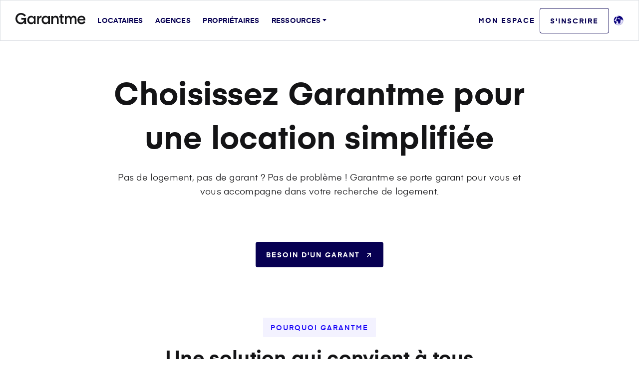

--- FILE ---
content_type: text/html; charset=UTF-8
request_url: https://garantme.fr/fr/?utm_source=welcome+email&utm_medium=email&utm_campaign=semester+2&utm_term=em+lyon
body_size: 17600
content:
<!doctype html><html lang="fr"><head>
    <meta charset="utf-8">
    <title>Garantme : Trouver un garant pour votre location en France</title>
    <link rel="shortcut icon" href="https://garantme.fr/hubfs/Favicon_whiteBG.png">
    <meta name="description" content="Garantme est le garant des locataires sans garant pour louer en France. Déposez votre dossier en 5 minutes et recevez une réponse en moins de 24 heures.">
    
    <meta name="viewport" content="width=device-width, initial-scale=1">

    <script src="/hs/hsstatic/jquery-libs/static-1.1/jquery/jquery-1.7.1.js"></script>
<script>hsjQuery = window['jQuery'];</script>
    <meta property="og:description" content="Garantme est le garant des locataires sans garant pour louer en France. Déposez votre dossier en 5 minutes et recevez une réponse en moins de 24 heures.">
    <meta property="og:title" content="Garantme : Trouver un garant pour votre location en France">
    <meta name="twitter:description" content="Garantme est le garant des locataires sans garant pour louer en France. Déposez votre dossier en 5 minutes et recevez une réponse en moins de 24 heures.">
    <meta name="twitter:title" content="Garantme : Trouver un garant pour votre location en France">

    

    
    <style>
a.cta_button{-moz-box-sizing:content-box !important;-webkit-box-sizing:content-box !important;box-sizing:content-box !important;vertical-align:middle}.hs-breadcrumb-menu{list-style-type:none;margin:0px 0px 0px 0px;padding:0px 0px 0px 0px}.hs-breadcrumb-menu-item{float:left;padding:10px 0px 10px 10px}.hs-breadcrumb-menu-divider:before{content:'›';padding-left:10px}.hs-featured-image-link{border:0}.hs-featured-image{float:right;margin:0 0 20px 20px;max-width:50%}@media (max-width: 568px){.hs-featured-image{float:none;margin:0;width:100%;max-width:100%}}.hs-screen-reader-text{clip:rect(1px, 1px, 1px, 1px);height:1px;overflow:hidden;position:absolute !important;width:1px}
</style>

<link class="hs-async-css" rel="preload" href="https://garantme.fr/hubfs/hub_generated/template_assets/1/62419126984/1766411470310/template_main.min.css" as="style" onload="this.onload=null;this.rel='stylesheet'" position="header">
<noscript><link rel="stylesheet" href="https://garantme.fr/hubfs/hub_generated/template_assets/1/62419126984/1766411470310/template_main.min.css"></noscript>

<style>
#hs_cos_wrapper_module_169766575873046 #navbar__logo {}

</style>

<link rel="stylesheet" href="https://garantme.fr/hubfs/hub_generated/module_assets/1/83166958296/1744214657197/module_HEADER_GLOBAL_test_html.min.css">

<style>
  #navbar-main-menu {
  max-width: 496px;
  min-width: 496px;
  }
  .elements-right {
   max-width: 300px; 
  }
  
  @media screen and (max-width: 1024px){
  #navbar-main-menu, 
  .elements-right {
   max-width: 100%;
  }
  
  #navbar-main-menu {
  min-width: 0;
   }
  }
</style>


  <style>
  @layer module {
  
  }
  </style>

<link rel="stylesheet" href="/hs/hsstatic/cos-LanguageSwitcher/static-1.336/sass/LanguageSwitcher.css">

  <style>
  @layer module {
  @media (max-width:1024px) {
  #hs_cos_wrapper_module_16989377810909 .button-wrapper {
    width:55%;
    justify-content:center;
  }

  #hs_cos_wrapper_module_16989377810909 .button-section { width:100%; }
}

@media (max-width:767px) {
  #hs_cos_wrapper_module_16989377810909 .button-wrapper {
    width:100%;
    justify-content:center;
  }

  #hs_cos_wrapper_module_16989377810909 .button-section { width:100%; }
}

  }
  </style>

<link rel="stylesheet" href="https://garantme.fr/hubfs/hub_generated/module_assets/1/62418564050/1744214503564/module_cards-dispatch.min.css">
<link rel="stylesheet" href="https://garantme.fr/hubfs/hub_generated/module_assets/1/62418564047/1744214501680/module_cards-discover.min.css">

<style>
 .cards-discover_card {
    background:;
    padding-top: 20px;
padding-right: 20px;
padding-bottom: 20px;
padding-left: 30px;
margin-bottom: 24px;

 }
 @media(max-width:1024px) {
   .cards-discover_card {
    padding-top: 40px;
padding-right: 50px;
padding-bottom: 50px;
padding-left: 50px;
margin-bottom: 24px;

     }
 }
  @media(max-width:767px) {
   .cards-discover_card {
   padding-top: 40px;
padding-right: 20px;
padding-bottom: 40px;
padding-left: 20px;
margin-bottom: 24px;

     }
 }
</style>


<link rel="stylesheet" href="https://garantme.fr/hubfs/hub_generated/template_assets/1/62419126984/1766411470310/template_main.min.css">
<link rel="stylesheet" href="https://garantme.fr/hubfs/hub_generated/module_assets/1/62418211006/1744214489622/module_timeline.min.css">

  <style>
    @media (max-width: 767px) {
  .timeline_cards:before {
      height: 89%;
      }
    }
  </style>


  <style>
  @layer module {
  @media (max-width:1024px) {
  #hs_cos_wrapper_module_169893784604519 .button-wrapper {
    width:90%;
    justify-content:center;
  }

  #hs_cos_wrapper_module_169893784604519 .button-section { width:100%; }
}

@media (max-width:767px) {
  #hs_cos_wrapper_module_169893784604519 .button-wrapper {
    width:90%;
    justify-content:center;
  }

  #hs_cos_wrapper_module_169893784604519 .button-section { width:100%; }
}

  }
  </style>

<link rel="stylesheet" href="https://garantme.fr/hubfs/hub_generated/template_assets/1/62418583014/1766411472100/template__calculator.min.css">
<link rel="stylesheet" href="https://garantme.fr/hubfs/hub_generated/module_assets/1/62418210785/1744214480635/module_calculator.min.css">
<link rel="stylesheet" href="https://garantme.fr/hubfs/hub_generated/module_assets/1/62418210772/1744214474702/module_bloc-building.min.css">

  <style>
  @layer module {
  @media (max-width:1024px) {
  #hs_cos_wrapper_module_169893785467119 .button-wrapper {
    width:100%;
    justify-content:center;
  }

  #hs_cos_wrapper_module_169893785467119 .button-section { width:100%; }
}

@media (max-width:767px) {
  #hs_cos_wrapper_module_169893785467119 .button-wrapper {
    width:100%;
    justify-content:center;
  }

  #hs_cos_wrapper_module_169893785467119 .button-section { width:100%; }
}

  }
  </style>

<link rel="stylesheet" href="https://garantme.fr/hubfs/hub_generated/module_assets/1/83707562466/1744214659921/module_Logo_Grid_Responsive.min.css">

  <style>
  @layer module {
  #hs_cos_wrapper_module_169893791527215 .hs-logo-grid { gap:30px; }

#hs_cos_wrapper_module_169893791527215 .hs-logo-grid__logo-wrapper {
  flex:0 1 calc(20.0% - 24.0px);
  max-width:calc(20.0% - 24.0px);
  padding:0px;
}

#hs_cos_wrapper_module_169893791527215 .hs-logo-grid__logo { max-height:100px; }

@media (max-width:1024px) {
  #hs_cos_wrapper_module_169893791527215 .hs-logo-grid__logo-wrapper {
    flex:0 1 calc(33.33333333333333% - 24.0px);
    max-width:calc(33.33333333333333% - 24.0px);
  }
}

@media (max-width:767px) {
  #hs_cos_wrapper_module_169893791527215 .hs-logo-grid__logo-wrapper {
    flex:0 1 calc(20.0% - 24.0px);
    max-width:calc(20.0% - 24.0px);
  }
}

  }
  </style>


  <style>
  @layer module {
  @media (max-width:1024px) {
  #hs_cos_wrapper_module_169893791527216 .button-wrapper {
    width:90%;
    justify-content:center;
  }

  #hs_cos_wrapper_module_169893791527216 .button-section { width:100%; }
}

@media (max-width:767px) {
  #hs_cos_wrapper_module_169893791527216 .button-wrapper {
    width:90%;
    justify-content:center;
  }

  #hs_cos_wrapper_module_169893791527216 .button-section { width:100%; }
}

  }
  </style>

<link rel="stylesheet" href="https://garantme.fr/hubfs/hub_generated/module_assets/1/62418210798/1744214483047/module_easy-development.min.css">

  <style>
  @layer module {
  @media (max-width:1024px) {
  #hs_cos_wrapper_module_169893791527217 .button-wrapper {
    width:100%;
    justify-content:center;
  }

  #hs_cos_wrapper_module_169893791527217 .button-section { width:100%; }
}

@media (max-width:767px) {
  #hs_cos_wrapper_module_169893791527217 .button-wrapper {
    width:100%;
    justify-content:center;
  }

  #hs_cos_wrapper_module_169893791527217 .button-section { width:100%; }
}

  }
  </style>


  <style>
  @layer module {
  @media (max-width:1024px) {
  #hs_cos_wrapper_module_169893791527219 .button-wrapper {
    width:100%;
    justify-content:center;
  }

  #hs_cos_wrapper_module_169893791527219 .button-section { width:100%; }
}

@media (max-width:767px) {
  #hs_cos_wrapper_module_169893791527219 .button-wrapper {
    width:100%;
    justify-content:center;
  }

  #hs_cos_wrapper_module_169893791527219 .button-section { width:100%; }
}

  }
  </style>


  <style>
  @layer module {
  @media (max-width:1024px) {
  #hs_cos_wrapper_module_16989379558429 .button-wrapper {
    width:100%;
    justify-content:center;
  }

  #hs_cos_wrapper_module_16989379558429 .button-section { width:100%; }
}

@media (max-width:767px) {
  #hs_cos_wrapper_module_16989379558429 .button-wrapper {
    width:93%;
    justify-content:center;
  }

  #hs_cos_wrapper_module_16989379558429 .button-section { width:100%; }
}

  }
  </style>

<link rel="stylesheet" href="https://garantme.fr/hubfs/hub_generated/module_assets/1/62418210800/1744214487667/module_garantme-bloc.min.css">
<!-- Editor Styles -->
<style id="hs_editor_style" type="text/css">
#hs_cos_wrapper_module_169893791527218  { display: block !important; padding-top: 80px !important }
#hs_cos_wrapper_module_169893791527218  { display: block !important; padding-top: 80px !important }
.dnd_area-row-0-max-width-section-centering > .row-fluid {
  max-width: 846px !important;
  margin-left: auto !important;
  margin-right: auto !important;
}
.dnd_area-row-1-force-full-width-section > .row-fluid {
  max-width: none !important;
}
.dnd_area-row-3-max-width-section-centering > .row-fluid {
  max-width: 1280px !important;
  margin-left: auto !important;
  margin-right: auto !important;
}
.dnd_area-row-4-max-width-section-centering > .row-fluid {
  max-width: 1280px !important;
  margin-left: auto !important;
  margin-right: auto !important;
}
.dnd_area-row-5-max-width-section-centering > .row-fluid {
  max-width: 1280px !important;
  margin-left: auto !important;
  margin-right: auto !important;
}
.dnd_area-row-7-max-width-section-centering > .row-fluid {
  max-width: 630px !important;
  margin-left: auto !important;
  margin-right: auto !important;
}
/* HubSpot Styles (default) */
.dnd_area-row-0-margin {
  margin-top: 0px !important;
  margin-bottom: 0px !important;
}
.dnd_area-row-0-padding {
  padding-top: 61px !important;
  padding-bottom: 26px !important;
}
.dnd_area-row-0-hidden {
  display: block !important;
}
.dnd_area-row-0-background-layers {
  background-image: url('https://garantme.fr/hubfs/website2023/_shapes/hero_home_dispatch.svg') !important;
  background-position: center center !important;
  background-size: cover !important;
  background-repeat: no-repeat !important;
}
.dnd_area-row-1-padding {
  padding-top: 0px !important;
  padding-bottom: 0px !important;
}
.dnd_area-row-2-padding {
  padding-top: 80px !important;
  padding-bottom: 80px !important;
}
.dnd_area-row-3-background-layers {
  background-image: linear-gradient(rgba(3, 0, 41, 1), rgba(3, 0, 41, 1)) !important;
  background-position: left top !important;
  background-size: auto !important;
  background-repeat: no-repeat !important;
}
.dnd_area-row-4-padding {
  padding-top: 80px !important;
  padding-bottom: 80px !important;
}
.dnd_area-row-4-background-layers {
  background-image: url('https://garantme.fr/hubfs/Shape.svg') !important;
  background-position: left bottom !important;
  background-size: auto !important;
  background-repeat: no-repeat !important;
}
.dnd_area-row-5-padding {
  padding-top: 0px !important;
  padding-bottom: 80px !important;
  padding-right: 0px !important;
}
.dnd_area-row-5-background-layers {
  background-image: url('https://garantme.fr/hubfs/website2023/_shapes/dispatch_bg_shape.svg') !important;
  background-position: right center !important;
  background-size: auto !important;
  background-repeat: no-repeat !important;
}
.dnd_area-row-6-padding {
  padding-top: 80px !important;
  padding-left: 24px !important;
  padding-right: 24px !important;
}
.dnd_area-row-6-background-layers {
  background-image: url('https://26691002.fs1.hubspotusercontent-eu1.net/hubfs/26691002/website2023/_shapes/dispatch_bg_trustpilot.svg') !important;
  background-position: center center !important;
  background-size: cover !important;
  background-repeat: no-repeat !important;
}
.dnd_area-row-7-background-layers {
  background-image: url('https://26691002.fs1.hubspotusercontent-eu1.net/hubfs/26691002/website2023/_shapes/dispatch_bg_faq.svg') !important;
  background-position: center center !important;
  background-size: cover !important;
  background-repeat: no-repeat !important;
}
.dnd_area-row-8-padding {
  padding-top: 0px !important;
  padding-bottom: 0px !important;
}
.cell_169893778108912-row-4-margin {
  margin-bottom: 11px !important;
}
.cell_169893778109010-margin {
  margin-top: 100px !important;
}
/* HubSpot Styles (mobile) */
@media (max-width: 767px) {
  .dnd_area-row-0-padding {
    padding-top: 40px !important;
    padding-bottom: 40px !important;
    padding-left: 24px !important;
    padding-right: 24px !important;
  }
}
</style>
    

    
    <link rel="canonical" href="https://garantme.fr/fr/">

<!-- Google Tag Manager -->
<script>(function(w,d,s,l,i){w[l]=w[l]||[];w[l].push({'gtm.start':
new Date().getTime(),event:'gtm.js'});var f=d.getElementsByTagName(s)[0],
j=d.createElement(s),dl=l!='dataLayer'?'&l='+l:'';j.async=true;j.src=
'https://www.googletagmanager.com/gtm.js?id='+i+dl;f.parentNode.insertBefore(j,f);
})(window,document,'script','dataLayer','GTM-MCFZ5XP');</script>
<!-- End Google Tag Manager -->

<!-- Clarity -->
<script type="text/javascript">
    (function(c,l,a,r,i,t,y){
        c[a]=c[a]||function(){(c[a].q=c[a].q||[]).push(arguments)};
        t=l.createElement(r);t.async=1;t.src="https://www.clarity.ms/tag/"+i;
        y=l.getElementsByTagName(r)[0];y.parentNode.insertBefore(t,y);
    })(window, document, "clarity", "script", "rmxvuhwpxs");
</script>
<!-- End Clarity -->
<meta property="og:url" content="https://garantme.fr/fr/">
<meta name="twitter:card" content="summary">
<meta http-equiv="content-language" content="fr">
<link rel="alternate" hreflang="en" href="https://garantme.fr/en">
<link rel="alternate" hreflang="fr" href="https://garantme.fr/fr/">
<link rel="alternate" hreflang="zh-cn" href="https://garantme.fr/zh-cn">






  <meta name="generator" content="HubSpot"></head><body class="  hs-content-id-62486923227 hs-site-page page "><div id="hs_cos_wrapper_module_17586213424212" class="hs_cos_wrapper hs_cos_wrapper_widget hs_cos_wrapper_type_module" style="" data-hs-cos-general-type="widget" data-hs-cos-type="module">




<script type="application/ld+json">

{
  "@context": "https://schema.org/",
  "@type": "Organization",
  "name": "Garantme",
  "aggregateRating": {
    "@type": "AggregateRating",
    "ratingValue": "4.3",
    "bestRating": "5",
    "ratingCount": "6380"
  }
}
</script>
</div>
  
  
    <div class="page">

      

       
      
      <div data-global-resource-path="gm/partials/global-header test.html"><div class="navbar-light navbar content-wrapper">
<div id="hs_cos_wrapper_module_169766575873046" class="hs_cos_wrapper hs_cos_wrapper_widget hs_cos_wrapper_type_module widget-type-logo" style="" data-hs-cos-general-type="widget" data-hs-cos-type="module">
  





<div id="navbar__logo">
  <span id="hs_cos_wrapper_module_169766575873046_hs_logo_widget" class="hs_cos_wrapper hs_cos_wrapper_widget hs_cos_wrapper_type_logo" style="" data-hs-cos-general-type="widget" data-hs-cos-type="logo"><a href="/fr" id="hs-link-module_169766575873046_hs_logo_widget" style="border-width:0px;border:0px;"><img src="https://garantme.fr/hubfs/Copernic%20-%20Nouvelle%20marque%20GM/Logos/SVG/Complete%20logo/Complete-logo-black.svg" class="hs-image-widget " height="22" style="height: auto;width:140px;border-width:0px;border:0px;" width="140" alt="Garantme" title="Garantme"></a></span>
</div>



</div>  
  <div class="navbar__content">
    <div id="hs_cos_wrapper_module_169805520611525" class="hs_cos_wrapper hs_cos_wrapper_widget hs_cos_wrapper_type_module" style="" data-hs-cos-general-type="widget" data-hs-cos-type="module">


    <ul class="navbar__menu" id="navbar-main-menu">
        
        <li class="navbar__item">
          
          
          
          
          

  
    

  

  
    
  

  

  

  

  

  
    <a href="/fr/locataire" class="navbar__button navbar__dropdown navbar__leaf">
          <span>LOCATAIRES</span>
          </a>
  
          <div class="navbar__panel">
            <div class="navbar__panel-wrapper Shadow3Light">
              <div class="navbar__panel-inner flex md-flex-col">
                
                
              </div>
              
            </div>
          </div>
        </li>
        
        <li class="navbar__item">
          
          
          
          
          

  
    

  

  
    
  

  

  

  

  

  
    <a href="/fr/agence" class="navbar__button navbar__dropdown navbar__leaf">
          <span>AGENCES</span>
          </a>
  
          <div class="navbar__panel">
            <div class="navbar__panel-wrapper Shadow3Light">
              <div class="navbar__panel-inner flex md-flex-col">
                
                
              </div>
              
            </div>
          </div>
        </li>
        
        <li class="navbar__item">
          
          
          
          
          

  
    

  

  
    
  

  

  

  

  

  
    <a href="/fr/proprietaire" class="navbar__button navbar__dropdown navbar__leaf">
          <span>PROPRIÉTAIRES</span>
          </a>
  
          <div class="navbar__panel">
            <div class="navbar__panel-wrapper Shadow3Light">
              <div class="navbar__panel-inner flex md-flex-col">
                
                
              </div>
              
            </div>
          </div>
        </li>
        
        <li class="navbar__item">
          
          
          

  
    

  

  
    
  

  

  

  

  

  
    <a href="#" class="navbar__button navbar__dropdown">
          <span>RESSOURCES</span>
          </a>
  
          <div class="navbar__panel">
            <div class="navbar__panel-wrapper Shadow3Light">
              <div class="navbar__panel-inner flex md-flex-col">
                
                <button class="flex items-center button btn-link btn-blue close_button lg-hidden">
                  <div class="left-icon flex items-center">   
                   <img src="https://garantme.fr/hubfs/website2023/_icons/arrow_back.svg">
                  </div>
                  <div class="text">   
                  Précédent
                  </div>
                </button>
                
                
                <div class="navbar_categories flex flex-col s12  md-s12  px-32 py-24  md-px-0 md-py-12">
                  
                  
                  <div class="navbar_description radius_4 px-18 py-14">
                    

  

    

    

    

    

    

    

  

  

  

  

  

  

  
    <a href="https://immostories.garantme.fr">
                    <div class="navbar_description--inner flex justify-start md-s5 sm-s12">
                      <div class="navbar_description--image s1 pr-20 md-mr-20">
                        <img src="https://garantme.fr/hubfs/website2023/_icons/Star.png" style="width:20px; height:auto;">
                      </div>
                      <div class="navbar_description--text s10 pr-10">
                        <p class="navbar_description--text-title mb-0">
                          Podcast
                        </p>
                        <p class="navbar_description--text-text mb-0 md-hidden sm-hidden">
                          Rencontrez des invités d'exception
                        </p>
                      </div>
                      <div class="navbar_description--arrow flex s1 justify-end items-center md-hidden sm-hidden">
                        <img src="https://garantme.fr/hubfs/website2023/_icons/menu_arrow_hover.svg">
                      </div>
                    </div>
                    </a>
  
                  </div>
                  
                  <div class="navbar_description radius_4 px-18 py-14">
                    

  
    

  

  

  

  

  

  

  
    <a href="https://blog.garantme.fr/fr">
                    <div class="navbar_description--inner flex justify-start md-s5 sm-s12">
                      <div class="navbar_description--image s1 pr-20 md-mr-20">
                        <img src="https://garantme.fr/hubfs/website2023/_icons/Diamond.svg" style="width:20px; height:auto;">
                      </div>
                      <div class="navbar_description--text s10 pr-10">
                        <p class="navbar_description--text-title mb-0">
                          Blog
                        </p>
                        <p class="navbar_description--text-text mb-0 md-hidden sm-hidden">
                          Apprenez-en plus sur le marché
                        </p>
                      </div>
                      <div class="navbar_description--arrow flex s1 justify-end items-center md-hidden sm-hidden">
                        <img src="https://garantme.fr/hubfs/website2023/_icons/menu_arrow_hover.svg">
                      </div>
                    </div>
                    </a>
  
                  </div>
                  
                  <div class="navbar_description radius_4 px-18 py-14">
                    

  
    

  

  

  

  

  

  

  
    <a href="/fr/webinars-garantme">
                    <div class="navbar_description--inner flex justify-start md-s5 sm-s12">
                      <div class="navbar_description--image s1 pr-20 md-mr-20">
                        <img src="https://garantme.fr/hubfs/website2023/_icons/speed.svg" style="width:20px; height:auto;">
                      </div>
                      <div class="navbar_description--text s10 pr-10">
                        <p class="navbar_description--text-title mb-0">
                          Webinars
                        </p>
                        <p class="navbar_description--text-text mb-0 md-hidden sm-hidden">
                          Découvrez nos astuces d'experts
                        </p>
                      </div>
                      <div class="navbar_description--arrow flex s1 justify-end items-center md-hidden sm-hidden">
                        <img src="https://garantme.fr/hubfs/website2023/_icons/menu_arrow_hover.svg">
                      </div>
                    </div>
                    </a>
  
                  </div>
                  
                  <div class="navbar_description radius_4 px-18 py-14">
                    

  
    

  

  

  

  

  

  

  
    <a href="/fr/nos-prochains-evenements">
                    <div class="navbar_description--inner flex justify-start md-s5 sm-s12">
                      <div class="navbar_description--image s1 pr-20 md-mr-20">
                        <img src="https://garantme.fr/hubfs/website2023/_icons/Business.png" style="width:20px; height:auto;">
                      </div>
                      <div class="navbar_description--text s10 pr-10">
                        <p class="navbar_description--text-title mb-0">
                          GarantSchool
                        </p>
                        <p class="navbar_description--text-text mb-0 md-hidden sm-hidden">
                          Obtenez des conseils utiles
                        </p>
                      </div>
                      <div class="navbar_description--arrow flex s1 justify-end items-center md-hidden sm-hidden">
                        <img src="https://garantme.fr/hubfs/website2023/_icons/menu_arrow_hover.svg">
                      </div>
                    </div>
                    </a>
  
                  </div>
                  
                  <div class="navbar_description radius_4 px-18 py-14">
                    

  
    

  

  

  

  

  

  

  
    <a href="/fr/livres-blancs">
                    <div class="navbar_description--inner flex justify-start md-s5 sm-s12">
                      <div class="navbar_description--image s1 pr-20 md-mr-20">
                        <img src="https://garantme.fr/hubfs/website2023/_icons/Fit.svg" style="width:20px; height:auto;">
                      </div>
                      <div class="navbar_description--text s10 pr-10">
                        <p class="navbar_description--text-title mb-0">
                          Livres Blancs
                        </p>
                        <p class="navbar_description--text-text mb-0 md-hidden sm-hidden">
                          Renforcez vos connaissances
                        </p>
                      </div>
                      <div class="navbar_description--arrow flex s1 justify-end items-center md-hidden sm-hidden">
                        <img src="https://garantme.fr/hubfs/website2023/_icons/menu_arrow_hover.svg">
                      </div>
                    </div>
                    </a>
  
                  </div>
                  
                  <div class="navbar_description radius_4 px-18 py-14">
                    

  
    

  

  

  

  

  

  

  
    <a href="/fr/calculatrice-gli">
                    <div class="navbar_description--inner flex justify-start md-s5 sm-s12">
                      <div class="navbar_description--image s1 pr-20 md-mr-20">
                        <img src="https://garantme.fr/hubfs/website2023/_icons/Protection.svg" style="width:20px; height:auto;">
                      </div>
                      <div class="navbar_description--text s10 pr-10">
                        <p class="navbar_description--text-title mb-0">
                          Calculatrice GLI
                        </p>
                        <p class="navbar_description--text-text mb-0 md-hidden sm-hidden">
                          Calculez le rendement de vos lots
                        </p>
                      </div>
                      <div class="navbar_description--arrow flex s1 justify-end items-center md-hidden sm-hidden">
                        <img src="https://garantme.fr/hubfs/website2023/_icons/menu_arrow_hover.svg">
                      </div>
                    </div>
                    </a>
  
                  </div>
                  
                  <div class="navbar_description radius_4 px-18 py-14">
                    

  
    

  

  

  

  

  

  

  
    <a href="/fr/product-updates">
                    <div class="navbar_description--inner flex justify-start md-s5 sm-s12">
                      <div class="navbar_description--image s1 pr-20 md-mr-20">
                        <img src="https://garantme.fr/hubfs/website2023/_icons/Lightning.svg" style="width:20px; height:auto;">
                      </div>
                      <div class="navbar_description--text s10 pr-10">
                        <p class="navbar_description--text-title mb-0">
                          Nouveautés Console
                        </p>
                        <p class="navbar_description--text-text mb-0 md-hidden sm-hidden">
                          Suivez nos évolutions produit
                        </p>
                      </div>
                      <div class="navbar_description--arrow flex s1 justify-end items-center md-hidden sm-hidden">
                        <img src="https://garantme.fr/hubfs/website2023/_icons/menu_arrow_hover.svg">
                      </div>
                    </div>
                    </a>
  
                  </div>
                  
                  
                  <div class="navbar_category-button flex justify-start items-center px-18 py-14 md-s5 sm-s12">
                    <div class="s1 pr-20 md-mr-20">                 
                      <img src="https://garantme.fr/hubfs/website2023/_icons/lightbulb.svg">
                    </div>
                    <div class="s10 pr-10">         
                      

<div class="button-section">
  
  
  
  
  <a id="" href="/fr/equipe">
    <button class=" button flex btn-link btn-">
      
        <div class="text">
         
          À propos de nous
         
        </div>
         
        <div class="right-icon">
                
          <svg xmlns="http://www.w3.org/2000/svg" version="1.0" width="512.000000pt" height="512.000000pt" viewbox="0 0 512.000000 512.000000" preserveaspectratio="xMidYMid meet">

    <g transform="translate(0.000000,512.000000) scale(0.100000,-0.100000)" fill="#000000" stroke="none">
    <path d="M1492 3628 l3 -213 805 -3 805 -2 -915 -915 -915 -915 153 -152 152 -153 915 915 915 915 2 -805 3 -805 213 -3 212 -2 0 1175 0 1175 -1175 0 -1175 0 2 -212z" />
    </g>
    </svg>
          
          </div>
      
    </button>
  </a>
   
</div>




                    </div>
                    <div class="navbar_description--arrow flex s1 justify-end items-center md-hiiden sm-hidden">
                      <img src="https://garantme.fr/hubfs/website2023/_icons/menu_arrow_hover.svg">
                    </div>
                  </div>
                  
                </div>
                
              </div>
              
            </div>
          </div>
        </li>
        
      </ul>
    
    

</div>
    <div class="elements-right" id="elements-right">
    <div id="hs_cos_wrapper_module_169805503279420" class="hs_cos_wrapper hs_cos_wrapper_widget hs_cos_wrapper_type_module" style="" data-hs-cos-general-type="widget" data-hs-cos-type="module">






<style>
    .module--169805503279420 {
      
      
      
      
      
      border: 0px none ;

      
      
      
    }
    .module--169805503279420 .module__inner {
      
    }
    @media (max-width: 1024px) {
      .module--169805503279420 {       
        
        
      }
      .module--169805503279420 .module__inner {
        
      }
    }
    @media (max-width: 767px) {
      .module--169805503279420 {
        
        
      }
    }
  </style>
  <div class="module module--169805503279420 module--button-wrapper
  
  
  
   module--block-center
   module--md-block-center
   module--sm-block-center
  
  
  
  
  
  
            
  
   
              ">

<div class="button-wrapper ">
  

<div class="button-section">
  
  
  
  
  <a id="" href="https://app.garantme.fr/fr/connexion">
    <button class=" button flex btn-link btn-dark">
      
        <div class="text">
         
          mon espace
         
        </div>
      
    </button>
  </a>
   
</div>





  

<div class="button-section">
  
  
  
  
  <a id="" href="https://app.garantme.fr/fr/inscription">
    <button class=" button flex btn-secondary btn-dark">
      
        <div class="text">
         
          s'inscrire
         
        </div>
      
    </button>
  </a>
   
</div>






  </div>

</div>


</div>
    
      <div class="header_langauge">
       <div id="hs_cos_wrapper_module_169805507932722" class="hs_cos_wrapper hs_cos_wrapper_widget hs_cos_wrapper_type_module widget-type-language_switcher" style="" data-hs-cos-general-type="widget" data-hs-cos-type="module"><span id="hs_cos_wrapper_module_169805507932722_" class="hs_cos_wrapper hs_cos_wrapper_widget hs_cos_wrapper_type_language_switcher" style="" data-hs-cos-general-type="widget" data-hs-cos-type="language_switcher"><div class="lang_switcher_class">
   <div class="globe_class" onclick="">
       <ul class="lang_list_class">
           <li>
               <a class="lang_switcher_link" data-language="fr" lang="fr" href="https://garantme.fr/fr/">Français</a>
           </li>
           <li>
               <a class="lang_switcher_link" data-language="en" lang="en" href="https://garantme.fr/en">English</a>
           </li>
           <li>
               <a class="lang_switcher_link" data-language="zh-cn" lang="zh-cn" href="https://garantme.fr/zh-cn">简体中文</a>
           </li>
       </ul>
   </div>
</div></span></div>
      </div>
      
        </div>
    </div>
  <div class="navbar__mobile">
      <button class="hamburger hamburger--squeeze navbar__hamburger" type="button">
        MENU
      <svg xmlns="http://www.w3.org/2000/svg" width="21" height="20" viewbox="0 0 21 20" fill="none">
      <path d="M14.2344 8L10.2344 12.7603L6.23437 8H14.2344Z" fill="#141416" />
      </svg>
      </button>
    </div>
  </div>
<div style="margin-bottom:80px;"></div></div>
      
      

      

      <main id="main-content" class="body">
        
<div class="container-fluid">
<div class="row-fluid-wrapper">
<div class="row-fluid">
<div class="span12 widget-span widget-type-cell " style="" data-widget-type="cell" data-x="0" data-w="12">

<div class="row-fluid-wrapper row-depth-1 row-number-1 dnd_area-row-0-max-width-section-centering dnd_area-row-0-margin dnd_area-row-0-background-layers dnd-section dnd_area-row-0-padding dnd_area-row-0-background-image dnd_area-row-0-hidden">
<div class="row-fluid ">
<div class="span12 widget-span widget-type-cell dnd-column" style="" data-widget-type="cell" data-x="0" data-w="12">

<div class="row-fluid-wrapper row-depth-1 row-number-2 dnd-row">
<div class="row-fluid ">
<div class="span12 widget-span widget-type-custom_widget dnd-module" style="" data-widget-type="custom_widget" data-x="0" data-w="12">
<div id="hs_cos_wrapper_module_16989377810906" class="hs_cos_wrapper hs_cos_wrapper_widget hs_cos_wrapper_type_module" style="" data-hs-cos-general-type="widget" data-hs-cos-type="module">




<style>
    .module--16989377810906 {
      
      
      padding: 0px;
margin-top: 0px;

      
      
      border: 0px none ;

      
      
      
    }
    .module--16989377810906 .module__inner {
      
    }
    @media (max-width: 1024px) {
      .module--16989377810906 {       
        
        
      }
      .module--16989377810906 .module__inner {
        
      }
    }
    @media (max-width: 767px) {
      .module--16989377810906 {
        
        
      }
    }
  </style>
  <div class="module module--16989377810906 module--heading
  
  
  
   module--block-
   module--md-block-
   module--sm-block-
  
   module--text-center
   module--md-text-center
   module--sm-text-center
  
  
            
  
   
              ">

  
<h1 class="
        display-fat 
        md-display-fat 
        sm-h1 
         
         
        
         
         
        
         
        ">
    Choisissez Garantme pour une location simplifiée
  </h1>    


</div>
</div>

</div><!--end widget-span -->
</div><!--end row-->
</div><!--end row-wrapper -->

<div class="row-fluid-wrapper row-depth-1 row-number-3 dnd-row">
<div class="row-fluid ">
<div class="span12 widget-span widget-type-custom_widget dnd-module" style="" data-widget-type="custom_widget" data-x="0" data-w="12">
<div id="hs_cos_wrapper_module_16989377810907" class="hs_cos_wrapper hs_cos_wrapper_widget hs_cos_wrapper_type_module" style="" data-hs-cos-general-type="widget" data-hs-cos-type="module">



<style>
    .module--16989377810907 {
      
      
      
      
      
      
      
      
      
    }
    .module--16989377810907 .module__inner {
      
    }
    @media (max-width: 1024px) {
      .module--16989377810907 {       
        
        
      }
      .module--16989377810907 .module__inner {
        
      }
    }
    @media (max-width: 767px) {
      .module--16989377810907 {
        
        
      }
    }
  </style>
  <div class="module module--16989377810907 module--rich-text
  
  
  
   module--block-
   module--md-block-
   module--sm-block-
  
   module--text-center
   module--md-text-center
   module--sm-text-center
  
  
            
  
   
              ">


<div class=" ">
  <p>Pas de logement, pas de garant ? Pas de problème ! Garantme se porte garant pour vous et vous accompagne dans votre recherche de logement.</p>
</div>

</div>
</div>

</div><!--end widget-span -->
</div><!--end row-->
</div><!--end row-wrapper -->

<div class="row-fluid-wrapper row-depth-1 row-number-4 dnd-row">
<div class="row-fluid ">
<div class="span12 widget-span widget-type-custom_widget dnd-module" style="" data-widget-type="custom_widget" data-x="0" data-w="12">
<div id="hs_cos_wrapper_module_16989377810908" class="hs_cos_wrapper hs_cos_wrapper_widget hs_cos_wrapper_type_module" style="" data-hs-cos-general-type="widget" data-hs-cos-type="module">




<style>
    .module--16989377810908 {
      
      
      padding: 0px;

      
      
      
      
      
      
    }
    .module--16989377810908 .module__inner {
      
    }
    @media (max-width: 1024px) {
      .module--16989377810908 {       
        
        padding: 0px;

      }
      .module--16989377810908 .module__inner {
        
      }
    }
    @media (max-width: 767px) {
      .module--16989377810908 {
        
        padding: 0px;

      }
    }
  </style>
  <div class="module module--16989377810908 module--trustscore
  
  
  
   module--block-
   module--md-block-
   module--sm-block-
  
  
  
  
  
  
            
  
   
              ">

<!-- TrustBox widget -->
<div class="trustpilot-widget " data-locale="fr-FR" data-template-id="5419b6ffb0d04a076446a9af" data-businessunit-id="5c87cc26529a9a00014b847c" data-style-height="24" data-style-width="100%" data-theme="light">
</div>
<!-- End TrustBox widget -->

</div>
</div>

</div><!--end widget-span -->
</div><!--end row-->
</div><!--end row-wrapper -->

<div class="row-fluid-wrapper row-depth-1 row-number-5 dnd-row">
<div class="row-fluid ">
<div class="span12 widget-span widget-type-custom_widget dnd-module" style="" data-widget-type="custom_widget" data-x="0" data-w="12">
<div id="hs_cos_wrapper_module_16989377810909" class="hs_cos_wrapper hs_cos_wrapper_widget hs_cos_wrapper_type_module" style="" data-hs-cos-general-type="widget" data-hs-cos-type="module">






<style>
    .module--16989377810909 {
      
      
      margin-top: 40px;
margin-bottom: -23px;

      
      
      border: 0px none ;

      
      
      
    }
    .module--16989377810909 .module__inner {
      
    }
    @media (max-width: 1024px) {
      .module--16989377810909 {       
        
        
      }
      .module--16989377810909 .module__inner {
        
      }
    }
    @media (max-width: 767px) {
      .module--16989377810909 {
        
        
      }
    }
  </style>
  <div class="module module--16989377810909 module--button-wrapper
  
  
  
   module--block-center
   module--md-block-center
   module--sm-block-center
  
  
  
  
  
  
            
  
   
              ">

<div class="button-wrapper ">
  

<div class="button-section">
  
  
  
  
  <a id="" href="https://app.garantme.fr/fr/inscription" target="_blank" rel="noopener">
    <button class=" button flex btn-primary btn-dark">
      
        <div class="text">
         
          Besoin d'un garant
         
        </div>
         
        <div class="right-icon">
                
          <svg xmlns="http://www.w3.org/2000/svg" version="1.0" width="512.000000pt" height="512.000000pt" viewbox="0 0 512.000000 512.000000" preserveaspectratio="xMidYMid meet">

    <g transform="translate(0.000000,512.000000) scale(0.100000,-0.100000)" fill="#000000" stroke="none">
    <path d="M1492 3628 l3 -213 805 -3 805 -2 -915 -915 -915 -915 153 -152 152 -153 915 915 915 915 2 -805 3 -805 213 -3 212 -2 0 1175 0 1175 -1175 0 -1175 0 2 -212z" />
    </g>
    </svg>
          
          </div>
      
    </button>
  </a>
   
</div>






  </div>

</div>


</div>

</div><!--end widget-span -->
</div><!--end row-->
</div><!--end row-wrapper -->

<div class="row-fluid-wrapper row-depth-1 row-number-6 cell_169893778108912-row-4-margin dnd-row">
<div class="row-fluid ">
<div class="span12 widget-span widget-type-cell cell_169893778109010-margin dnd-column" style="" data-widget-type="cell" data-x="0" data-w="12">

<div class="row-fluid-wrapper row-depth-1 row-number-7 dnd-row">
<div class="row-fluid ">
<div class="span12 widget-span widget-type-custom_widget dnd-module" style="" data-widget-type="custom_widget" data-x="0" data-w="12">
<div id="hs_cos_wrapper_module_169893778109014" class="hs_cos_wrapper hs_cos_wrapper_widget hs_cos_wrapper_type_module" style="" data-hs-cos-general-type="widget" data-hs-cos-type="module">





<style>
    .module--169893778109014 {
      
      
      
      
      
      
      
      
      
    }
    .module--169893778109014 .module__inner {
      
    }
    @media (max-width: 1024px) {
      .module--169893778109014 {       
        
        
      }
      .module--169893778109014 .module__inner {
        
      }
    }
    @media (max-width: 767px) {
      .module--169893778109014 {
        
        
      }
    }
  </style>
  <div class="module module--169893778109014 module--tag
  
  
  
   module--block-center
   module--md-block-center
   module--sm-block-center
  
   module--text-center
   module--md-text-center
   module--sm-text-center
  
  
            
  
   
              ">


 <div class="tag blue ">Pourquoi Garantme</div>


</div>
</div>

</div><!--end widget-span -->
</div><!--end row-->
</div><!--end row-wrapper -->

<div class="row-fluid-wrapper row-depth-1 row-number-8 dnd-row">
<div class="row-fluid ">
<div class="span12 widget-span widget-type-custom_widget dnd-module" style="" data-widget-type="custom_widget" data-x="0" data-w="12">
<div id="hs_cos_wrapper_module_169893778109015" class="hs_cos_wrapper hs_cos_wrapper_widget hs_cos_wrapper_type_module" style="" data-hs-cos-general-type="widget" data-hs-cos-type="module">




<style>
    .module--169893778109015 {
      
      
      margin-top: 12px;

      
      
      border: 0px none ;

      
      
      
    }
    .module--169893778109015 .module__inner {
      
    }
    @media (max-width: 1024px) {
      .module--169893778109015 {       
        
        
      }
      .module--169893778109015 .module__inner {
        
      }
    }
    @media (max-width: 767px) {
      .module--169893778109015 {
        
        
      }
    }
  </style>
  <div class="module module--169893778109015 module--heading
  
  
  
   module--block-
   module--md-block-
   module--sm-block-
  
   module--text-center
   module--md-text-center
   module--sm-text-center
  
  
            
  
   
              ">

  
<h2 class="
        h1 
        md-h1 
        sm-h1 
         
         
        
         
         
        
         
        ">
    Une solution qui convient à tous
  </h2>    


</div>
</div>

</div><!--end widget-span -->
</div><!--end row-->
</div><!--end row-wrapper -->

<div class="row-fluid-wrapper row-depth-1 row-number-9 dnd-row">
<div class="row-fluid ">
<div class="span12 widget-span widget-type-custom_widget dnd-module" style="" data-widget-type="custom_widget" data-x="0" data-w="12">
<div id="hs_cos_wrapper_module_169893778109016" class="hs_cos_wrapper hs_cos_wrapper_widget hs_cos_wrapper_type_module" style="" data-hs-cos-general-type="widget" data-hs-cos-type="module">



<style>
    .module--169893778109016 {
      
      
      
      
      
      
      
      
      
    }
    .module--169893778109016 .module__inner {
      
    }
    @media (max-width: 1024px) {
      .module--169893778109016 {       
        
        
      }
      .module--169893778109016 .module__inner {
        
      }
    }
    @media (max-width: 767px) {
      .module--169893778109016 {
        
        
      }
    }
  </style>
  <div class="module module--169893778109016 module--rich-text
  
  
  
   module--block-
   module--md-block-
   module--sm-block-
  
   module--text-center
   module--md-text-center
   module--sm-text-center
  
  
            
  
   
              ">


<div class=" ">
  <p>Que vous soyez une agence, un propriétaire ou un locataire, nous avons des solutions adaptées à vos besoins.</p>
</div>

</div>
</div>

</div><!--end widget-span -->
</div><!--end row-->
</div><!--end row-wrapper -->

</div><!--end widget-span -->
</div><!--end row-->
</div><!--end row-wrapper -->

</div><!--end widget-span -->
</div><!--end row-->
</div><!--end row-wrapper -->

<div class="row-fluid-wrapper row-depth-1 row-number-10 dnd_area-row-1-padding dnd-section dnd_area-row-1-force-full-width-section">
<div class="row-fluid ">
<div class="span12 widget-span widget-type-cell dnd-column" style="" data-widget-type="cell" data-x="0" data-w="12">

<div class="row-fluid-wrapper row-depth-1 row-number-11 dnd-row">
<div class="row-fluid ">
<div class="span12 widget-span widget-type-custom_widget dnd-module" style="" data-widget-type="custom_widget" data-x="0" data-w="12">
<div id="hs_cos_wrapper_module_16989378161427" class="hs_cos_wrapper hs_cos_wrapper_widget hs_cos_wrapper_type_module" style="" data-hs-cos-general-type="widget" data-hs-cos-type="module">




<style>
    .module--16989378161427 {
      
      
      
      
      
      
      
      
      
    }
    .module--16989378161427 .module__inner {
      
    }
    @media (max-width: 1024px) {
      .module--16989378161427 {       
        
        padding-right: 24px;
padding-left: 24px;

      }
      .module--16989378161427 .module__inner {
        
      }
    }
    @media (max-width: 767px) {
      .module--16989378161427 {
        
        
      }
    }
  </style>
  <div class="module module--16989378161427 module--cards-dispatch
  
  
  
   module--block-
   module--md-block-
   module--sm-block-
  
   module--text-left
   module--md-text-left
   module--sm-text-left
  
  
            
  
   
              ">

<div class="cards-dispatch_section flex md-wrap">
  <p class="h3 lg-hidden md-hidden">
    Je suis...
  </p>
  
  
	
	   <a class="cards-dispatch_card s4 md-s12  sm-s12" href="https://app.garantme.fr/fr/inscription">
    <div class="sm-flex md-items-center sm-wrap">
     
    
		
		
			
		
		 
		<img src="https://26691002.fs1.hubspotusercontent-eu1.net/hubfs/26691002/website2023/_icons/dispatch_tenant.svg" alt="dispatch_tenant" loading="lazy" width="64" height="64" style="max-width: 100%; height: auto;">
    	
    <p class="h3 sm-hidden" style="margin-bottom:0;">
      Je suis...
    </p>
    <div class="flex items-center">
       <h2 class="sm-h3">
      Un locataire
    </h2>
      <svg width="18" height="18" viewbox="0 0 22 22" fill="none" xmlns="http://www.w3.org/2000/svg">
<path d="M2.28223 19.7115L17.7096 4.28418" stroke="#030029" stroke-width="4"></path>
<path d="M0.743164 2.74316H19.256V21.256" stroke="#030029" stroke-width="4"></path>
</svg>
       </div>
          </div>
    <p style="margin-top:12px;margin-bottom:0;">
     Pour obtenir le meilleur des garants et assurer votre logement.  
    </p>
          </a>
  
  
	
	   <a class="cards-dispatch_card s4 md-s6 sm-s12" href="/fr/agence">
    <div class="sm-flex md-items-center sm-wrap">
     
    
		
		
			
		
		 
		<img src="https://26691002.fs1.hubspotusercontent-eu1.net/hubfs/26691002/website2023/_icons/dispatch_agence.svg" alt="Agence" loading="lazy" width="64" height="64" style="max-width: 100%; height: auto;">
    	
    <p class="h3 sm-hidden" style="margin-bottom:0;">
      Je suis...
    </p>
    <div class="flex items-center">
       <h2 class="sm-h3">
      Une agence
    </h2>
      <svg width="18" height="18" viewbox="0 0 22 22" fill="none" xmlns="http://www.w3.org/2000/svg">
<path d="M2.28223 19.7115L17.7096 4.28418" stroke="#030029" stroke-width="4"></path>
<path d="M0.743164 2.74316H19.256V21.256" stroke="#030029" stroke-width="4"></path>
</svg>
       </div>
          </div>
    <p style="margin-top:12px;margin-bottom:0;">
     Pour gérer facilement vos dossiers en plus de vos produits d’assurance. 
    </p>
          </a>
  
  
	
	   <a class="cards-dispatch_card s4 md-s6 sm-s12" href="/fr/proprietaire">
    <div class="sm-flex md-items-center sm-wrap">
     
    
		
		
			
		
		 
		<img src="https://26691002.fs1.hubspotusercontent-eu1.net/hubfs/26691002/website2023/_icons/dispatch_landlord.svg" alt="landlord" loading="lazy" width="64" height="64" style="max-width: 100%; height: auto;">
    	
    <p class="h3 sm-hidden" style="margin-bottom:0;">
      Je suis...
    </p>
    <div class="flex items-center">
       <h2 class="sm-h3">
      Un propriétaire
    </h2>
      <svg width="18" height="18" viewbox="0 0 22 22" fill="none" xmlns="http://www.w3.org/2000/svg">
<path d="M2.28223 19.7115L17.7096 4.28418" stroke="#030029" stroke-width="4"></path>
<path d="M0.743164 2.74316H19.256V21.256" stroke="#030029" stroke-width="4"></path>
</svg>
       </div>
          </div>
    <p style="margin-top:12px;margin-bottom:0;">
     Pour protéger vos actifs lorsque vous ne les occupez pas. 
    </p>
          </a>
  
  
  
</div>

</div>
</div>

</div><!--end widget-span -->
</div><!--end row-->
</div><!--end row-wrapper -->

</div><!--end widget-span -->
</div><!--end row-->
</div><!--end row-wrapper -->

<div class="row-fluid-wrapper row-depth-1 row-number-12 dnd_area-row-2-padding dnd-section">
<div class="row-fluid ">
<div class="span12 widget-span widget-type-cell dnd-column" style="" data-widget-type="cell" data-x="0" data-w="12">

<div class="row-fluid-wrapper row-depth-1 row-number-13 dnd-row">
<div class="row-fluid ">
<div class="span12 widget-span widget-type-custom_widget dnd-module" style="" data-widget-type="custom_widget" data-x="0" data-w="12">
<div id="hs_cos_wrapper_module_16989378378323" class="hs_cos_wrapper hs_cos_wrapper_widget hs_cos_wrapper_type_module" style="" data-hs-cos-general-type="widget" data-hs-cos-type="module">




<style>
    .module--16989378378323 {
      
      
      
      
      
      border: 0px none ;

      
      
      
    }
    .module--16989378378323 .module__inner {
      
    }
    @media (max-width: 1024px) {
      .module--16989378378323 {       
        
        
      }
      .module--16989378378323 .module__inner {
        
      }
    }
    @media (max-width: 767px) {
      .module--16989378378323 {
        
        
      }
    }
  </style>
  <div class="module module--16989378378323 module--heading
  
  
  
   module--block-center
   module--md-block-
   module--sm-block-
  
   module--text-left
   module--md-text-left
   module--sm-text-left
  
  
            
  
   
              ">

  
<h2 class="
         
         
         
         
         
        
         
         
        
         
        ">
    Quelques chiffres clés
  </h2>    


</div>
</div>

</div><!--end widget-span -->
</div><!--end row-->
</div><!--end row-wrapper -->

<div class="row-fluid-wrapper row-depth-1 row-number-14 dnd-row">
<div class="row-fluid ">
<div class="span12 widget-span widget-type-custom_widget dnd-module" style="" data-widget-type="custom_widget" data-x="0" data-w="12">
<div id="hs_cos_wrapper_module_16989378378324" class="hs_cos_wrapper hs_cos_wrapper_widget hs_cos_wrapper_type_module" style="" data-hs-cos-general-type="widget" data-hs-cos-type="module">





<style>
    .module--16989378378324 {
      
      
      padding-top: 0px;
padding-right: 180px;
padding-bottom: 0px;
padding-left: 180px;

      
      
      border: 0px none ;

      
      
      
    }
    .module--16989378378324 .module__inner {
      
    }
    @media (max-width: 1024px) {
      .module--16989378378324 {       
        
        padding-right: 30px;
padding-left: 30px;

      }
      .module--16989378378324 .module__inner {
        
      }
    }
    @media (max-width: 767px) {
      .module--16989378378324 {
        
        padding-right: 20px;
padding-left: 20px;

      }
    }
  </style>
  <div class="module module--16989378378324 module--cards-discover
  
  
  
   module--block-center
   module--md-block-center
   module--sm-block-center
  
   module--text-left
   module--md-text-left
   module--sm-text-left
  
  
            
  
   
              ">

<div class="cards-discover_section flex wrap justify-between md-justify-center md-nowrap sm-wrap">
  

  <div class="cards-discover_card span4 md-s5 sm-s12 radius_4 items-center">
    
<h2 class="
         
         
         
         
         
        
        txt--blue 
         
        
         
        ">
    150 villes
  </h2>    

    <p>
      En France, partout où nos partenaires se situent
    </p>
    
  </div>
  

  <div class="cards-discover_card span4 md-s5 sm-s12 radius_4 items-center">
    
<h2 class="
         
         
         
         
         
        
        txt--blue 
         
        
         
        ">
    100 000
  </h2>    

    <p>
      Locataires certifiés en GLI et en Caution
    </p>
    
  </div>
  

  <div class="cards-discover_card span4 md-s5 sm-s12 radius_4 items-center">
    
<h2 class="
         
         
         
         
         
        
        txt--blue 
         
        
         
        ">
    4 000
  </h2>    

    <p>
      Agences immobilières partenaires
    </p>
    
  </div>
  
</div>


</div>
</div>

</div><!--end widget-span -->
</div><!--end row-->
</div><!--end row-wrapper -->

</div><!--end widget-span -->
</div><!--end row-->
</div><!--end row-wrapper -->

<div class="row-fluid-wrapper row-depth-1 row-number-15 dnd_area-row-3-max-width-section-centering dnd-section dnd_area-row-3-background-layers dnd_area-row-3-background-color">
<div class="row-fluid ">
<div class="span12 widget-span widget-type-cell dnd-column" style="" data-widget-type="cell" data-x="0" data-w="12">

<div class="row-fluid-wrapper row-depth-1 row-number-16 dnd-row">
<div class="row-fluid ">
<div class="span12 widget-span widget-type-custom_widget dnd-module" style="" data-widget-type="custom_widget" data-x="0" data-w="12">
<div id="hs_cos_wrapper_module_169893784604515" class="hs_cos_wrapper hs_cos_wrapper_widget hs_cos_wrapper_type_module" style="" data-hs-cos-general-type="widget" data-hs-cos-type="module">





<style>
    .module--169893784604515 {
      
      
      margin-bottom: 12px;

      
      
      
      
      
      
    }
    .module--169893784604515 .module__inner {
      
    }
    @media (max-width: 1024px) {
      .module--169893784604515 {       
        
        
      }
      .module--169893784604515 .module__inner {
        
      }
    }
    @media (max-width: 767px) {
      .module--169893784604515 {
        
        
      }
    }
  </style>
  <div class="module module--169893784604515 module--tag
  
  
  
   module--block-center
   module--md-block-center
   module--sm-block-center
  
   module--text-center
   module--md-text-center
   module--sm-text-center
  
  
            
  
   
              ">


 <div class="tag white ">fonctionnement</div>


</div>
</div>

</div><!--end widget-span -->
</div><!--end row-->
</div><!--end row-wrapper -->

<div class="row-fluid-wrapper row-depth-1 row-number-17 dnd-row">
<div class="row-fluid ">
<div class="span12 widget-span widget-type-custom_widget dnd-module" style="" data-widget-type="custom_widget" data-x="0" data-w="12">
<div id="hs_cos_wrapper_module_169893784604516" class="hs_cos_wrapper hs_cos_wrapper_widget hs_cos_wrapper_type_module" style="" data-hs-cos-general-type="widget" data-hs-cos-type="module">




<style>
    .module--169893784604516 {
      
      
      
      
      
      border: 0px none ;

      
      
      
    }
    .module--169893784604516 .module__inner {
      
    }
    @media (max-width: 1024px) {
      .module--169893784604516 {       
        
        
      }
      .module--169893784604516 .module__inner {
        
      }
    }
    @media (max-width: 767px) {
      .module--169893784604516 {
        
        
      }
    }
  </style>
  <div class="module module--169893784604516 module--heading
  
  txt--txt--white
  
   module--block-center
   module--md-block-center
   module--sm-block-center
  
   module--text-left
   module--md-text-left
   module--sm-text-center
  
  
            
  
   
              ">

  
<h2 class="
         
         
         
        txt--white 
         
        
         
         
        
         
        ">
    Le garant préféré des bailleurs
  </h2>    


</div>
</div>

</div><!--end widget-span -->
</div><!--end row-->
</div><!--end row-wrapper -->

<div class="row-fluid-wrapper row-depth-1 row-number-18 dnd-row">
<div class="row-fluid ">
<div class="span12 widget-span widget-type-custom_widget dnd-module" style="" data-widget-type="custom_widget" data-x="0" data-w="12">
<div id="hs_cos_wrapper_module_169893784604517" class="hs_cos_wrapper hs_cos_wrapper_widget hs_cos_wrapper_type_module" style="" data-hs-cos-general-type="widget" data-hs-cos-type="module">



<style>
    .module--169893784604517 {
      
      
      padding-right: 0px;
padding-left: 0px;

      
      
      
      
      
      
    }
    .module--169893784604517 .module__inner {
      
    }
    @media (max-width: 1024px) {
      .module--169893784604517 {       
        
        
      }
      .module--169893784604517 .module__inner {
        
      }
    }
    @media (max-width: 767px) {
      .module--169893784604517 {
        
        
      }
    }
  </style>
  <div class="module module--169893784604517 module--rich-text
  
  
  
   module--block-
   module--md-block-
   module--sm-block-
  
   module--text-center
   module--md-text-center
   module--sm-text-center
  
  
            
  
   
              ">


<div class=" ">
  <p style="text-align: center; font-size: 18px;"><span style="color: #ffffff;">En tant que <a href="/fr/garant-location" rel="noopener" style="color: #ffffff;">garant de votre location</a>, notre garantie fait passer votre dossier au sommet de la pile des dossiers déposés maximisant ainsi vos chances d’obtenir le logement de vos rêves. Garantme fournit les garanties attendues par votre propriétaire et votre agence.&nbsp;</span></p>
</div>

</div>
</div>

</div><!--end widget-span -->
</div><!--end row-->
</div><!--end row-wrapper -->

<div class="row-fluid-wrapper row-depth-1 row-number-19 dnd-row">
<div class="row-fluid ">
<div class="span12 widget-span widget-type-custom_widget dnd-module" style="" data-widget-type="custom_widget" data-x="0" data-w="12">
<div id="hs_cos_wrapper_module_169893784604518" class="hs_cos_wrapper hs_cos_wrapper_widget hs_cos_wrapper_type_module" style="" data-hs-cos-general-type="widget" data-hs-cos-type="module">




<style>
    .module--169893784604518 {
      
      
      margin-top: 36px;

      
      
      
      
      
      background-color: rgba(3, 0, 41,1.0)
    }
    .module--169893784604518 .module__inner {
      
    }
    @media (max-width: 1024px) {
      .module--169893784604518 {       
        
        
      }
      .module--169893784604518 .module__inner {
        
      }
    }
    @media (max-width: 767px) {
      .module--169893784604518 {
        
        
      }
    }
  </style>
  <div class="module module--169893784604518 module--timeline
  
  
  
  
  
  
  
  
  
  
  
  
            
  
   
              ">

<div class="timeline_section flex flex-col">
  <div class="timeline_cards flex justify-between sm-flex-col">
    

    <div class="span2 sm-s12 flex flex-col sm-flex-row sm-justify-between items-center sm-items-start module--text-center module--sm-text-left">
      <div class="sm-s2">       
        
        
        
        
        
        
        <img src="https://garantme.fr/hubfs/List.svg" alt="List" loading="lazy" width="48" height="48" style="max-width: 100%; height: auto;">
        
      </div>
      <div class="sm-s10">
        <h3 class="h2 txt--white">
          1
        </h3>
        <p class="txt--white">
          Je dépose mes pièces justificatives pour monter mon dossier locatif auprès de Garantme afin d’obtenir un garant.
        </p>
      </div>
    </div>
    

    <div class="span2 sm-s12 flex flex-col sm-flex-row sm-justify-between items-center sm-items-start module--text-center module--sm-text-left">
      <div class="sm-s2">       
        
        
        
        
        
        
        <img src="https://garantme.fr/hubfs/website2023/_icons/magnifying%20glass-svg.svg" alt="magnifying glass-svg" loading="lazy" width="48" height="48" style="max-width: 100%; height: auto;">
        
      </div>
      <div class="sm-s10">
        <h3 class="h2 txt--white">
          2
        </h3>
        <p class="txt--white">
          Je peux commencer mes recherches de logement dès que mon dossier est certifié.
        </p>
      </div>
    </div>
    

    <div class="span2 sm-s12 flex flex-col sm-flex-row sm-justify-between items-center sm-items-start module--text-center module--sm-text-left">
      <div class="sm-s2">       
        
        
        
        
        
        
        <img src="https://garantme.fr/hubfs/website2023/_icons/house.svg" alt="house" loading="lazy" width="49" height="49" style="max-width: 100%; height: auto;">
        
      </div>
      <div class="sm-s10">
        <h3 class="h2 txt--white">
          3
        </h3>
        <p class="txt--white">
          Je trouve mon logement grâce à l’accompagnement de Garantme.
        </p>
      </div>
    </div>
    

    <div class="span2 sm-s12 flex flex-col sm-flex-row sm-justify-between items-center sm-items-start module--text-center module--sm-text-left">
      <div class="sm-s2">       
        
        
        
        
        
        
        <img src="https://garantme.fr/hubfs/website2023/_icons/pencil.svg" alt="badge" loading="lazy" width="49" height="49" style="max-width: 100%; height: auto;">
        
      </div>
      <div class="sm-s10">
        <h3 class="h2 txt--white">
          4
        </h3>
        <p class="txt--white">
          J’active ma Caution Garantme auprès de mon bailleur afin de couvrir ma location pendant toute la durée du bail.
        </p>
      </div>
    </div>
    

    <div class="span2 sm-s12 flex flex-col sm-flex-row sm-justify-between items-center sm-items-start module--text-center module--sm-text-left">
      <div class="sm-s2">       
        
        
        
        
        
        
        <img src="https://garantme.fr/hubfs/website2023/_icons/badge.svg" alt="pencil" loading="lazy" width="49" height="49" style="max-width: 100%; height: auto;">
        
      </div>
      <div class="sm-s10">
        <h3 class="h2 txt--white">
          5
        </h3>
        <p class="txt--white">
          Je signe le bail et peux emménager dans mon nouveau logement.
        </p>
      </div>
    </div>
    
    
  </div>
</div>


</div>


</div>

</div><!--end widget-span -->
</div><!--end row-->
</div><!--end row-wrapper -->

<div class="row-fluid-wrapper row-depth-1 row-number-20 dnd-row">
<div class="row-fluid ">
<div class="span12 widget-span widget-type-custom_widget dnd-module" style="" data-widget-type="custom_widget" data-x="0" data-w="12">
<div id="hs_cos_wrapper_module_169893784604519" class="hs_cos_wrapper hs_cos_wrapper_widget hs_cos_wrapper_type_module" style="" data-hs-cos-general-type="widget" data-hs-cos-type="module">






<style>
    .module--169893784604519 {
      
      
      
      
      
      border: 0px none ;

      
      
      
    }
    .module--169893784604519 .module__inner {
      
    }
    @media (max-width: 1024px) {
      .module--169893784604519 {       
        
        
      }
      .module--169893784604519 .module__inner {
        
      }
    }
    @media (max-width: 767px) {
      .module--169893784604519 {
        
        
      }
    }
  </style>
  <div class="module module--169893784604519 module--button-wrapper
  
  
  
   module--block-center
   module--md-block-center
   module--sm-block-center
  
  
  
  
  
  
            
  
   
              ">

<div class="button-wrapper ">
  

<div class="button-section">
  
  
  
  
  <a id="" href="https://app.garantme.fr/fr/inscription">
    <button class=" button flex btn-primary btn-white">
      
        <div class="text">
         
          Obtenir mon garant
         
        </div>
         
        <div class="right-icon">
                
          <svg xmlns="http://www.w3.org/2000/svg" version="1.0" width="512.000000pt" height="512.000000pt" viewbox="0 0 512.000000 512.000000" preserveaspectratio="xMidYMid meet">

    <g transform="translate(0.000000,512.000000) scale(0.100000,-0.100000)" fill="#000000" stroke="none">
    <path d="M1492 3628 l3 -213 805 -3 805 -2 -915 -915 -915 -915 153 -152 152 -153 915 915 915 915 2 -805 3 -805 213 -3 212 -2 0 1175 0 1175 -1175 0 -1175 0 2 -212z" />
    </g>
    </svg>
          
          </div>
      
    </button>
  </a>
   
</div>






  </div>

</div>


</div>

</div><!--end widget-span -->
</div><!--end row-->
</div><!--end row-wrapper -->

</div><!--end widget-span -->
</div><!--end row-->
</div><!--end row-wrapper -->

<div class="row-fluid-wrapper row-depth-1 row-number-21 dnd_area-row-4-background-image dnd-section dnd_area-row-4-max-width-section-centering dnd_area-row-4-background-layers dnd_area-row-4-padding">
<div class="row-fluid ">
<div class="span12 widget-span widget-type-cell dnd-column" style="" data-widget-type="cell" data-x="0" data-w="12">

<div class="row-fluid-wrapper row-depth-1 row-number-22 dnd-row">
<div class="row-fluid ">
<div class="span12 widget-span widget-type-cell dnd-column" style="" data-widget-type="cell" data-x="0" data-w="12">

<div class="row-fluid-wrapper row-depth-1 row-number-23 dnd-row">
<div class="row-fluid ">
<div class="span12 widget-span widget-type-custom_widget dnd-module" style="" data-widget-type="custom_widget" data-x="0" data-w="12">
<div id="hs_cos_wrapper_module_169893785467116" class="hs_cos_wrapper hs_cos_wrapper_widget hs_cos_wrapper_type_module" style="" data-hs-cos-general-type="widget" data-hs-cos-type="module">





<style>
    .module--169893785467116 {
      
      
      margin-top: 0px;
margin-bottom: 12px;

      
      
      
      
      
      
    }
    .module--169893785467116 .module__inner {
      
    }
    @media (max-width: 1024px) {
      .module--169893785467116 {       
        
        
      }
      .module--169893785467116 .module__inner {
        
      }
    }
    @media (max-width: 767px) {
      .module--169893785467116 {
        
        
      }
    }
  </style>
  <div class="module module--169893785467116 module--tag
  
  
  
   module--block-center
   module--md-block-center
   module--sm-block-center
  
   module--text-center
   module--md-text-center
   module--sm-text-center
  
  
            
  
   
              ">


 <div class="tag blue ">Tarif</div>


</div>
</div>

</div><!--end widget-span -->
</div><!--end row-->
</div><!--end row-wrapper -->

<div class="row-fluid-wrapper row-depth-1 row-number-24 dnd-row">
<div class="row-fluid ">
<div class="span12 widget-span widget-type-custom_widget dnd-module" style="" data-widget-type="custom_widget" data-x="0" data-w="12">
<div id="hs_cos_wrapper_module_169893785467117" class="hs_cos_wrapper hs_cos_wrapper_widget hs_cos_wrapper_type_module" style="" data-hs-cos-general-type="widget" data-hs-cos-type="module">




<style>
    .module--169893785467117 {
      
      
      margin-bottom: 40px;

      
      
      border: 0px none ;

      
      
      
    }
    .module--169893785467117 .module__inner {
      
    }
    @media (max-width: 1024px) {
      .module--169893785467117 {       
        
        
      }
      .module--169893785467117 .module__inner {
        
      }
    }
    @media (max-width: 767px) {
      .module--169893785467117 {
        
        
      }
    }
  </style>
  <div class="module module--169893785467117 module--heading
  
  
  
   module--block-
   module--md-block-
   module--sm-block-
  
   module--text-center
   module--md-text-center
   module--sm-text-center
  
  
            
  
   
              ">

  
<h2 class="
        h1 
        md-h1 
        sm-h1 
         
         
        
         
         
        
         
        ">
    Combien ça coûte ?
  </h2>    


</div>
</div>

</div><!--end widget-span -->
</div><!--end row-->
</div><!--end row-wrapper -->

<div class="row-fluid-wrapper row-depth-1 row-number-25 dnd-row">
<div class="row-fluid ">
<div class="span12 widget-span widget-type-custom_widget dnd-module" style="" data-widget-type="custom_widget" data-x="0" data-w="12">
<div id="hs_cos_wrapper_module_169893785467118" class="hs_cos_wrapper hs_cos_wrapper_widget hs_cos_wrapper_type_module" style="" data-hs-cos-general-type="widget" data-hs-cos-type="module">




<style>
    .module--169893785467118 {
      
      
      
      
      
      
      
      
      
    }
    .module--169893785467118 .module__inner {
      
    }
    @media (max-width: 1024px) {
      .module--169893785467118 {       
        
        
      }
      .module--169893785467118 .module__inner {
        
      }
    }
    @media (max-width: 767px) {
      .module--169893785467118 {
        
        
      }
    }
  </style>
  <div class="module module--169893785467118 module--calculator
  
  
  
  
  
  
  
  
  
  
  
  
            
  
   
              ">

<div class="calculator_section flex md-flex-col">
  <div class="calculator_left s6 md-s12 sm-s12 flex justify-end items-end md-justify-center  md-pt-90">
    <div class="calculator_card s10 md-s9 sm-s12 Shadow3Light p-40 sm-p-20 md-radius_8">
      <div class="calculator_heading flex">
        <div class="calculator_heading--img mr-20">
          
          
          
          
          
          
          <img src="https://26691002.fs1.hubspotusercontent-eu1.net/hubfs/26691002/Group%20680.svg" alt="Group 680" loading="lazy" width="33" height="38" style="max-width: 100%; height: auto;">
          
        </div>
        <div class="calculator_heading--title">
          
<h2 class="
        h3 
         
         
         
         
        
         
         
        
         
        ">
    Garantie <span style="color:#0A007A">Garantme</span>
  </h2>    

        </div>
      </div>
      <div class="calculator_inputs my-40">
        <label for="rent" class="mb-2">Loyer mensuel (charges incluses)</label>
        <div class="rent-after flex items-center justify-start mb-40">
          <div id="rent-step-down" class="step-down flex items-center justify-center mr-20" onclick="this.parentNode.querySelector('input#rent').stepDown()">
            <img src="https://26691002.fs1.hubspotusercontent-eu1.net/hubfs/26691002/SubtractStepper.svg">
          </div>
          <input id="rent" class="rent hs-input" type="number" min="0" max="4000" value="500" step="10" placeholder="500">
          <div id="rent-step-up" class="step-up flex items-center justify-center ml-20" onclick="this.parentNode.querySelector('#rent').stepUp()">
            <img src="https://26691002.fs1.hubspotusercontent-eu1.net/hubfs/26691002/AddStepper.svg">        
          </div>
          <div>
            <p style="font-size: 14.413px;line-height: 150%;color:#6D7580;margin-bottom:0;margin-left: 20px">

            </p>
          </div>
        </div>
        <label for="tenant" class="mb-2"><strong style="color:#0F00B8">Nombre de locataires (si marié/pacsé, entrer 1 locataire)</strong></label>
        <div class="rent-after flex items-center justify-start mt-8 mb-20">
          <div id="tenant-step-down" class="step-down flex items-center justify-center mr-20" onclick="this.parentNode.querySelector('#tenant').stepDown()">
            <img src="https://26691002.fs1.hubspotusercontent-eu1.net/hubfs/26691002/SubtractStepper.svg">
          </div>
          <input id="tenant" class="hs-input" type="number" min="1" max="4" step="1" value="1" placeholder="1">
          <div id="tenant-step-up" class="step-up flex items-center justify-center ml-20" onclick="this.parentNode.querySelector('input#tenant').stepUp()">
            <img src="https://26691002.fs1.hubspotusercontent-eu1.net/hubfs/26691002/AddStepper.svg">        
          </div>
          <div>
            <p style="font-size: 14.413px;line-height: 150%;color:#6D7580;margin-bottom:0;margin-left: 20px">
              locataires
            </p>
          </div>
        </div>
      </div>
      <div class="calculator_totals">
        <div class="flex justify-between items-center">
          <p class="txt--dark180" style="margin-bottom:0"><strong>Frais Totaux</strong></p>
          <p id="resultTotal" class="h3 txt--dark120 mb-0" style="margin-bottom:0">270 € par an</p>
        </div>
        <div class="flex justify-end items-center">                
          <p id="resultTotalMonthly" class="txt--neutral9 mb-12">22.5 € par mois</p>
        </div>
        <div class="flex justify-between items-center">
          <p class="txt--dark180" style="margin-bottom:0">Frais par locataire</p>
          <p id="resultPerTenant" class="h4 mb-0" style="margin-bottom:0">270 € par an</p>
        </div>
        <div class="flex justify-end items-center">                
          <p id="resultPerTenantMonthly" class="txt--neutral9 mb-40">22.5 € par mois</p>
        </div>
      </div>          

      <div class="calculator_footer flex flex-col items-center">
        
        

<div class="button-section">
  
  
  
  
  <a id="" href="https://app.garantme.fr/fr/inscription">
    <button class=" button flex btn-primary btn-dark">
      
        <div class="text">
         
           j’ai besoin d’un garant
         
        </div>
         
        <div class="right-icon">
                
          <svg xmlns="http://www.w3.org/2000/svg" version="1.0" width="512.000000pt" height="512.000000pt" viewbox="0 0 512.000000 512.000000" preserveaspectratio="xMidYMid meet">

    <g transform="translate(0.000000,512.000000) scale(0.100000,-0.100000)" fill="#000000" stroke="none">
    <path d="M1492 3628 l3 -213 805 -3 805 -2 -915 -915 -915 -915 153 -152 152 -153 915 915 915 915 2 -805 3 -805 213 -3 212 -2 0 1175 0 1175 -1175 0 -1175 0 2 -212z" />
    </g>
    </svg>
          
          </div>
      
    </button>
  </a>
   
</div>



 
        <p class="calculator_footer_text mt-18">Paiement à la signature du bail pour la durée du bail et renouvelable avec celui-ci chaque année. Vous pouvez rester plus ou moins de 12 mois. Le prix sera adapté en fonction du nombre de mois.</p>
      </div>
      <div>
      </div>
    </div>
  </div>
  <div class="calculator_right s6 md-s12 sm-s12 p-50 txt--white md-radius-b_8 sm-px-12 sm-py-24">
    
 <div class="tag white ">Coût de votre caution</div>

    <h2 class="h3">Ce qu'il faut savoir</h2>
<h3 class="h4">Colocations</h3>
<p>La plupart des baux locatifs exigent un garant par locataire. Chaque locataire peut utiliser Garantme et le prix sera dégressif.</p>
<h3 class="h4">Moment du paiement</h3>
<p>Notre but : vous aider à trouver un logement. C’est pourquoi le paiement ne se fait qu’au moment de la signature du contrat de location. Pas de frais en amont.</p>
<h3 class="h4">Renouvellement</h3>
<p>Pour rassurer le propriétaire, la Garantie Garantme® est renouvelée tous les ans. Vous devez donc renouveler votre Pack Garant®, à moins que le propriétaire ne vous relève de cet engagement.</p>
<h3 class="h4">Moyens de paiement</h3>
<p>Le paiement sécurisé se fait en ligne par carte bancaire ou par transfert.</p>
<img src="https://garantme.fr/hs-fs/hubfs/CardBlocs%20(1).png?width=245&amp;height=51&amp;name=CardBlocs%20(1).png" width="245" height="51" loading="lazy" alt="CardBlocs (1)" style="height: auto; max-width: 100%; width: 245px; margin-left: auto; margin-right: auto; display: block;" srcset="https://garantme.fr/hs-fs/hubfs/CardBlocs%20(1).png?width=123&amp;height=26&amp;name=CardBlocs%20(1).png 123w, https://garantme.fr/hs-fs/hubfs/CardBlocs%20(1).png?width=245&amp;height=51&amp;name=CardBlocs%20(1).png 245w, https://garantme.fr/hs-fs/hubfs/CardBlocs%20(1).png?width=368&amp;height=77&amp;name=CardBlocs%20(1).png 368w, https://garantme.fr/hs-fs/hubfs/CardBlocs%20(1).png?width=490&amp;height=102&amp;name=CardBlocs%20(1).png 490w, https://garantme.fr/hs-fs/hubfs/CardBlocs%20(1).png?width=613&amp;height=128&amp;name=CardBlocs%20(1).png 613w, https://garantme.fr/hs-fs/hubfs/CardBlocs%20(1).png?width=735&amp;height=153&amp;name=CardBlocs%20(1).png 735w" sizes="(max-width: 245px) 100vw, 245px">
  </div>
</div>


</div>
</div>

</div><!--end widget-span -->
</div><!--end row-->
</div><!--end row-wrapper -->

</div><!--end widget-span -->
</div><!--end row-->
</div><!--end row-wrapper -->

<div class="row-fluid-wrapper row-depth-1 row-number-26 dnd-row">
<div class="row-fluid ">
<div class="span12 widget-span widget-type-custom_widget dnd-module" style="" data-widget-type="custom_widget" data-x="0" data-w="12">
<div id="hs_cos_wrapper_module_169893785467119" class="hs_cos_wrapper hs_cos_wrapper_widget hs_cos_wrapper_type_module" style="" data-hs-cos-general-type="widget" data-hs-cos-type="module">




<style>
    .module--169893785467119 {
      
      
      margin-top: 80px;

      
      
      
      
      
      background-color: rgba(255, 255, 255,1.0)
    }
    .module--169893785467119 .module__inner {
      
    }
    @media (max-width: 1024px) {
      .module--169893785467119 {       
        
        padding-right: 24px;
padding-left: 24px;

      }
      .module--169893785467119 .module__inner {
        
      }
    }
    @media (max-width: 767px) {
      .module--169893785467119 {
        
        
      }
    }
  </style>
  <div class="module module--169893785467119 module--bloc-building
  
  
  
   module--block-
   module--md-block-
   module--sm-block-
  
   module--text-left
   module--md-text-left
   module--sm-text-left
  
  
            
  
   
              ">

<div class="bloc-building_section flex  md-flex-col justify-between radius_8">
  <div class="bloc-building_left s6 md-s12 flex justify-end">
    
    
    
    
    
    
    <img src="https://garantme.fr/hs-fs/hubfs/dispatch_locataire_2.png?width=641&amp;height=441&amp;name=dispatch_locataire_2.png" alt="dispatch_locataire_2" loading="lazy" width="641" height="441" srcset="https://garantme.fr/hs-fs/hubfs/dispatch_locataire_2.png?width=321&amp;height=221&amp;name=dispatch_locataire_2.png 321w, https://garantme.fr/hs-fs/hubfs/dispatch_locataire_2.png?width=641&amp;height=441&amp;name=dispatch_locataire_2.png 641w, https://garantme.fr/hs-fs/hubfs/dispatch_locataire_2.png?width=962&amp;height=662&amp;name=dispatch_locataire_2.png 962w, https://garantme.fr/hs-fs/hubfs/dispatch_locataire_2.png?width=1282&amp;height=882&amp;name=dispatch_locataire_2.png 1282w, https://garantme.fr/hs-fs/hubfs/dispatch_locataire_2.png?width=1603&amp;height=1103&amp;name=dispatch_locataire_2.png 1603w, https://garantme.fr/hs-fs/hubfs/dispatch_locataire_2.png?width=1923&amp;height=1323&amp;name=dispatch_locataire_2.png 1923w" sizes="(max-width: 641px) 100vw, 641px">
    
  </div>
  <div class="bloc-building_right s6 md-s12 flex flex-col justify-center sm-items-start Shadow1Light" style="background:#E5EBF9 ">
    
 <div class="tag blue ">Locataires</div>
 
    
<h2 class="
        h1 
        md-h1 
        sm-h1 
         
         
        
         
         
        
         
        ">
    Besoin d'un garant ?
  </h2>    

    <ul>
<li>Une caution solidaire et indivisible pour les colocations</li>
<li>Une souscription sans contrainte pour le bailleur</li>
<li>Un service réactif 7j/7</li>
</ul>
    
    <div class="button-wrapper">
    

<div class="button-section">
  
  
  
  
  <a id="" href="https://app.garantme.fr/fr/inscription">
    <button class=" button flex btn-primary btn-blue">
      
        <div class="text">
         
          Obtenir un garant
         
        </div>
         
        <div class="right-icon">
                
          <svg xmlns="http://www.w3.org/2000/svg" version="1.0" width="512.000000pt" height="512.000000pt" viewbox="0 0 512.000000 512.000000" preserveaspectratio="xMidYMid meet">

    <g transform="translate(0.000000,512.000000) scale(0.100000,-0.100000)" fill="#000000" stroke="none">
    <path d="M1492 3628 l3 -213 805 -3 805 -2 -915 -915 -915 -915 153 -152 152 -153 915 915 915 915 2 -805 3 -805 213 -3 212 -2 0 1175 0 1175 -1175 0 -1175 0 2 -212z" />
    </g>
    </svg>
          
          </div>
      
    </button>
  </a>
   
</div>




    </div>
    
  </div>

</div>

</div>


</div>

</div><!--end widget-span -->
</div><!--end row-->
</div><!--end row-wrapper -->

</div><!--end widget-span -->
</div><!--end row-->
</div><!--end row-wrapper -->

<div class="row-fluid-wrapper row-depth-1 row-number-27 dnd_area-row-5-background-image dnd-section dnd_area-row-5-max-width-section-centering dnd_area-row-5-background-layers dnd_area-row-5-padding">
<div class="row-fluid ">
<div class="span12 widget-span widget-type-cell dnd-column" style="" data-widget-type="cell" data-x="0" data-w="12">

<div class="row-fluid-wrapper row-depth-1 row-number-28 dnd-row">
<div class="row-fluid ">
<div class="span12 widget-span widget-type-cell dnd-column" style="" data-widget-type="cell" data-x="0" data-w="12">

<div class="row-fluid-wrapper row-depth-1 row-number-29 dnd-row">
<div class="row-fluid ">
<div class="span12 widget-span widget-type-custom_widget dnd-module" style="" data-widget-type="custom_widget" data-x="0" data-w="12">
<div id="hs_cos_wrapper_module_169893791527213" class="hs_cos_wrapper hs_cos_wrapper_widget hs_cos_wrapper_type_module" style="" data-hs-cos-general-type="widget" data-hs-cos-type="module">





<style>
    .module--169893791527213 {
      
      
      margin-bottom: 12px;

      
      
      
      
      
      
    }
    .module--169893791527213 .module__inner {
      
    }
    @media (max-width: 1024px) {
      .module--169893791527213 {       
        
        
      }
      .module--169893791527213 .module__inner {
        
      }
    }
    @media (max-width: 767px) {
      .module--169893791527213 {
        
        
      }
    }
  </style>
  <div class="module module--169893791527213 module--tag
  
  
  
   module--block-center
   module--md-block-center
   module--sm-block-center
  
   module--text-center
   module--md-text-center
   module--sm-text-center
  
  
            
  
   
              ">


 <div class="tag blue ">MÉDIAS</div>


</div>
</div>

</div><!--end widget-span -->
</div><!--end row-->
</div><!--end row-wrapper -->

<div class="row-fluid-wrapper row-depth-1 row-number-30 dnd-row">
<div class="row-fluid ">
<div class="span12 widget-span widget-type-custom_widget dnd-module" style="" data-widget-type="custom_widget" data-x="0" data-w="12">
<div id="hs_cos_wrapper_module_169893791527214" class="hs_cos_wrapper hs_cos_wrapper_widget hs_cos_wrapper_type_module" style="" data-hs-cos-general-type="widget" data-hs-cos-type="module">




<style>
    .module--169893791527214 {
      
      
      
      
      
      border: 0px none ;

      
      
      
    }
    .module--169893791527214 .module__inner {
      
    }
    @media (max-width: 1024px) {
      .module--169893791527214 {       
        
        
      }
      .module--169893791527214 .module__inner {
        
      }
    }
    @media (max-width: 767px) {
      .module--169893791527214 {
        
        
      }
    }
  </style>
  <div class="module module--169893791527214 module--heading
  
  
  
   module--block-
   module--md-block-
   module--sm-block-
  
   module--text-center
   module--md-text-center
   module--sm-text-center
  
  
            
  
   
              ">

  
<h2 class="
         
         
         
         
         
        
         
         
        
         
        ">
    Ils parlent de nous
  </h2>    


</div>
</div>

</div><!--end widget-span -->
</div><!--end row-->
</div><!--end row-wrapper -->

<div class="row-fluid-wrapper row-depth-1 row-number-31 dnd-row">
<div class="row-fluid ">
<div class="span12 widget-span widget-type-custom_widget dnd-module" style="" data-widget-type="custom_widget" data-x="0" data-w="12">
<div id="hs_cos_wrapper_module_169893791527215" class="hs_cos_wrapper hs_cos_wrapper_widget hs_cos_wrapper_type_module" style="" data-hs-cos-general-type="widget" data-hs-cos-type="module">
  
  





    

    

    

    
        
    

    
        
    


  
  
  
  










<div class="hs-logo-grid">
  
  
    <div class="hs-logo-grid__logo-wrapper  ">
      
  
    
    
    <img class="hs-logo-grid__logo" src="https://garantme.fr/hubfs/website2023/_logos/_press/BFM.svg" alt="BFM" loading="lazy" width="198" height="105">
  

    </div>
  
    <div class="hs-logo-grid__logo-wrapper  ">
      
  
    
    
    <img class="hs-logo-grid__logo" src="https://garantme.fr/hubfs/website2023/_logos/_press/Les%20Echos.svg" alt="Les Echos" loading="lazy" width="198" height="105">
  

    </div>
  
    <div class="hs-logo-grid__logo-wrapper  ">
      
  
    
    
    <img class="hs-logo-grid__logo" src="https://garantme.fr/hubfs/website2023/_logos/_press/SeLoger.svg" alt="SeLoger" loading="lazy" width="198" height="105">
  

    </div>
  
    <div class="hs-logo-grid__logo-wrapper md-hidden ">
      
  
    
    
    <img class="hs-logo-grid__logo" src="https://garantme.fr/hubfs/website2023/_logos/_press/Largus.svg" alt="Largus" loading="lazy" width="198" height="105">
  

    </div>
  
    <div class="hs-logo-grid__logo-wrapper md-hidden ">
      
  
    
    
    <img class="hs-logo-grid__logo" src="https://garantme.fr/hubfs/website2023/_logos/_press/La%20Tribune.svg" alt="La Tribune" loading="lazy" width="198" height="105">
  

    </div>
  

</div></div>

</div><!--end widget-span -->
</div><!--end row-->
</div><!--end row-wrapper -->

<div class="row-fluid-wrapper row-depth-1 row-number-32 dnd-row">
<div class="row-fluid ">
<div class="span12 widget-span widget-type-custom_widget dnd-module" style="" data-widget-type="custom_widget" data-x="0" data-w="12">
<div id="hs_cos_wrapper_module_169893791527216" class="hs_cos_wrapper hs_cos_wrapper_widget hs_cos_wrapper_type_module" style="" data-hs-cos-general-type="widget" data-hs-cos-type="module">






<style>
    .module--169893791527216 {
      
      
      margin-top: 20px;

      
      
      border: 0px none ;

      
      
      
    }
    .module--169893791527216 .module__inner {
      
    }
    @media (max-width: 1024px) {
      .module--169893791527216 {       
        
        
      }
      .module--169893791527216 .module__inner {
        
      }
    }
    @media (max-width: 767px) {
      .module--169893791527216 {
        
        
      }
    }
  </style>
  <div class="module module--169893791527216 module--button-wrapper
  
  
  
   module--block-center
   module--md-block-center
   module--sm-block-center
  
  
  
  
  
  
            
  
   
              ">

<div class="button-wrapper ">
  

<div class="button-section">
  
  
  
  
  <a id="" href="/fr/presse">
    <button class=" button flex btn-primary btn-dark">
      
        <div class="text">
         
          En savoir plus
         
        </div>
         
        <div class="right-icon">
                
          <svg xmlns="http://www.w3.org/2000/svg" version="1.0" width="512.000000pt" height="512.000000pt" viewbox="0 0 512.000000 512.000000" preserveaspectratio="xMidYMid meet">

    <g transform="translate(0.000000,512.000000) scale(0.100000,-0.100000)" fill="#000000" stroke="none">
    <path d="M1492 3628 l3 -213 805 -3 805 -2 -915 -915 -915 -915 153 -152 152 -153 915 915 915 915 2 -805 3 -805 213 -3 212 -2 0 1175 0 1175 -1175 0 -1175 0 2 -212z" />
    </g>
    </svg>
          
          </div>
      
    </button>
  </a>
   
</div>






  </div>

</div>


</div>

</div><!--end widget-span -->
</div><!--end row-->
</div><!--end row-wrapper -->

</div><!--end widget-span -->
</div><!--end row-->
</div><!--end row-wrapper -->

<div class="row-fluid-wrapper row-depth-1 row-number-33 dnd-row">
<div class="row-fluid ">
<div class="span12 widget-span widget-type-custom_widget dnd-module" style="" data-widget-type="custom_widget" data-x="0" data-w="12">
<div id="hs_cos_wrapper_module_169893791527217" class="hs_cos_wrapper hs_cos_wrapper_widget hs_cos_wrapper_type_module" style="" data-hs-cos-general-type="widget" data-hs-cos-type="module">




<style>
    .module--169893791527217 {
      
      
      padding-top: 40px;
padding-right: 0px;
padding-bottom: 0px;
padding-left: 0px;
margin-top: 56px;

      
      
      border: 0px none ;

      
      
      background-color: rgba(3, 0, 41,1.0)
    }
    .module--169893791527217 .module__inner {
      
    }
    @media (max-width: 1024px) {
      .module--169893791527217 {       
        
        padding-right: 75px;
padding-left: 75px;

      }
      .module--169893791527217 .module__inner {
        
      }
    }
    @media (max-width: 767px) {
      .module--169893791527217 {
        
        padding-top: 24px;
padding-right: 20px;
padding-bottom: 0px;
padding-left: 20px;

      }
    }
  </style>
  <div class="module module--169893791527217 module--easy-dev
  
  txt--white
  
   module--block-center
   module--md-block-center
   module--sm-block-center
  
   module--text-center
   module--md-text-center
   module--sm-text-left
  
  
   radius_12         
  
  Shadow1Light 
              ">

<div class="easy-dev_header flex flex-col sm-items-start items-center ">
  
  <div class="self-center">

 <div class="tag white ">Agences</div>

    </div>

<h2 class="
         
         
         
         
         
        
         
         
        
         
        ">
    Développez facilement votre agence
  </h2>    

<p>
  Avec la Console Garantme, centralisez toutes vos opérations  pour gérer efficacement vos dossiers et vos produits d’assurance.
</p>
<div class="button-wrapper">


<div class="button-section">
  
  
  
  
  <a id="" href="https://garantme.com/fr/garantme-prendre-rdv" target="_blank" rel="noopener">
    <button class=" button flex btn-primary btn-white">
      
        <div class="text">
         
          Contacter un expert
         
        </div>
         
        <div class="right-icon">
                
          <svg xmlns="http://www.w3.org/2000/svg" version="1.0" width="512.000000pt" height="512.000000pt" viewbox="0 0 512.000000 512.000000" preserveaspectratio="xMidYMid meet">

    <g transform="translate(0.000000,512.000000) scale(0.100000,-0.100000)" fill="#000000" stroke="none">
    <path d="M1492 3628 l3 -213 805 -3 805 -2 -915 -915 -915 -915 153 -152 152 -153 915 915 915 915 2 -805 3 -805 213 -3 212 -2 0 1175 0 1175 -1175 0 -1175 0 2 -212z" />
    </g>
    </svg>
          
          </div>
      
    </button>
  </a>
   
</div>




</div>
</div>
  
	
	
		
	
	 
	<img src="https://26691002.fs1.hubspotusercontent-eu1.net/hub/26691002/hubfs/website2023/_illustrations/dispatch_console_agence.png?width=1065&amp;height=473&amp;name=dispatch_console_agence.png" alt="dispatch_console_agence" loading="lazy" width="1065" height="473" style="max-width: 100%; height: auto;margin:auto" srcset="https://26691002.fs1.hubspotusercontent-eu1.net/hub/26691002/hubfs/website2023/_illustrations/dispatch_console_agence.png?width=533&amp;height=237&amp;name=dispatch_console_agence.png 533w, https://26691002.fs1.hubspotusercontent-eu1.net/hub/26691002/hubfs/website2023/_illustrations/dispatch_console_agence.png?width=1065&amp;height=473&amp;name=dispatch_console_agence.png 1065w, https://26691002.fs1.hubspotusercontent-eu1.net/hub/26691002/hubfs/website2023/_illustrations/dispatch_console_agence.png?width=1598&amp;height=710&amp;name=dispatch_console_agence.png 1598w, https://26691002.fs1.hubspotusercontent-eu1.net/hub/26691002/hubfs/website2023/_illustrations/dispatch_console_agence.png?width=2130&amp;height=946&amp;name=dispatch_console_agence.png 2130w, https://26691002.fs1.hubspotusercontent-eu1.net/hub/26691002/hubfs/website2023/_illustrations/dispatch_console_agence.png?width=2663&amp;height=1183&amp;name=dispatch_console_agence.png 2663w, https://26691002.fs1.hubspotusercontent-eu1.net/hub/26691002/hubfs/website2023/_illustrations/dispatch_console_agence.png?width=3195&amp;height=1419&amp;name=dispatch_console_agence.png 3195w" sizes="(max-width: 1065px) 100vw, 1065px">




</div>


</div>

</div><!--end widget-span -->
</div><!--end row-->
</div><!--end row-wrapper -->

<div class="row-fluid-wrapper row-depth-1 row-number-34 dnd-row">
<div class="row-fluid ">
<div class="span12 widget-span widget-type-custom_widget dnd-module" style="" data-widget-type="custom_widget" data-x="0" data-w="12">
<div id="hs_cos_wrapper_module_169893791527218" class="hs_cos_wrapper hs_cos_wrapper_widget hs_cos_wrapper_type_module widget-type-space" style="" data-hs-cos-general-type="widget" data-hs-cos-type="module"><span class="hs-horizontal-spacer"></span></div>

</div><!--end widget-span -->
</div><!--end row-->
</div><!--end row-wrapper -->

<div class="row-fluid-wrapper row-depth-1 row-number-35 dnd-row">
<div class="row-fluid ">
<div class="span12 widget-span widget-type-custom_widget dnd-module" style="" data-widget-type="custom_widget" data-x="0" data-w="12">
<div id="hs_cos_wrapper_module_169893791527219" class="hs_cos_wrapper hs_cos_wrapper_widget hs_cos_wrapper_type_module" style="" data-hs-cos-general-type="widget" data-hs-cos-type="module">




<style>
    .module--169893791527219 {
      
      
      
      
      
      
      
      
      background-color: rgba(255, 255, 255,1.0)
    }
    .module--169893791527219 .module__inner {
      
    }
    @media (max-width: 1024px) {
      .module--169893791527219 {       
        
        padding-right: 24px;
padding-left: 24px;

      }
      .module--169893791527219 .module__inner {
        
      }
    }
    @media (max-width: 767px) {
      .module--169893791527219 {
        
        
      }
    }
  </style>
  <div class="module module--169893791527219 module--bloc-building
  
  
  
   module--block-
   module--md-block-
   module--sm-block-
  
   module--text-left
   module--md-text-left
   module--sm-text-left
  
  
            
  
   
              ">

<div class="bloc-building_section flex  md-flex-col justify-between radius_8">
  <div class="bloc-building_left s6 md-s12 flex justify-end">
    
    
    
    
    
    
    <img src="https://garantme.fr/hs-fs/hubfs/dispatch_img_landlord_2.png?width=644&amp;height=711&amp;name=dispatch_img_landlord_2.png" alt="dispatch_img_landlord_2" loading="lazy" width="644" height="711" srcset="https://garantme.fr/hs-fs/hubfs/dispatch_img_landlord_2.png?width=322&amp;height=356&amp;name=dispatch_img_landlord_2.png 322w, https://garantme.fr/hs-fs/hubfs/dispatch_img_landlord_2.png?width=644&amp;height=711&amp;name=dispatch_img_landlord_2.png 644w, https://garantme.fr/hs-fs/hubfs/dispatch_img_landlord_2.png?width=966&amp;height=1067&amp;name=dispatch_img_landlord_2.png 966w, https://garantme.fr/hs-fs/hubfs/dispatch_img_landlord_2.png?width=1288&amp;height=1422&amp;name=dispatch_img_landlord_2.png 1288w, https://garantme.fr/hs-fs/hubfs/dispatch_img_landlord_2.png?width=1610&amp;height=1778&amp;name=dispatch_img_landlord_2.png 1610w, https://garantme.fr/hs-fs/hubfs/dispatch_img_landlord_2.png?width=1932&amp;height=2133&amp;name=dispatch_img_landlord_2.png 1932w" sizes="(max-width: 644px) 100vw, 644px">
    
  </div>
  <div class="bloc-building_right s6 md-s12 flex flex-col justify-center sm-items-center Shadow1Light" style="background:#fff ">
    
 <div class="tag blue ">Propriétaires</div>
 
    
<h2 class="
        h1 
        md-h1 
        sm-h1 
         
         
        
         
         
        
         
        ">
    Découvrez la première garantie gratuite pour les propriétaires
  </h2>    

    <p><span data-metadata="<!--(figmeta)eyJmaWxlS2V5IjoielJWYmsyNmluUlVRc25qd2duOFZCTyIsInBhc3RlSUQiOjIxMTk3NzY3ODAsImRhdGFUeXBlIjoic2NlbmUifQo=(/figmeta)-->"></span>La caution est à la charge du locataire. Garantme certifie les dossiers locatifs sous 24h et gère les procédures d’impayé. Notre garantie est délivrée par les compagnies d'assurance les plus solides et leaders de l’immobilier et elle est recommandée par plus de 5 000 professionnels de l’immobilier.</p>
    
    <div class="button-wrapper">
    

<div class="button-section">
  
  
  
  
  <a id="" href="/fr/proprietaire">
    <button class=" button flex btn-primary btn-dark">
      
        <div class="text">
         
          Plus d'informations
         
        </div>
         
        <div class="right-icon">
                
          <svg xmlns="http://www.w3.org/2000/svg" version="1.0" width="512.000000pt" height="512.000000pt" viewbox="0 0 512.000000 512.000000" preserveaspectratio="xMidYMid meet">

    <g transform="translate(0.000000,512.000000) scale(0.100000,-0.100000)" fill="#000000" stroke="none">
    <path d="M1492 3628 l3 -213 805 -3 805 -2 -915 -915 -915 -915 153 -152 152 -153 915 915 915 915 2 -805 3 -805 213 -3 212 -2 0 1175 0 1175 -1175 0 -1175 0 2 -212z" />
    </g>
    </svg>
          
          </div>
      
    </button>
  </a>
   
</div>




    </div>
    
  </div>

</div>

</div>


</div>

</div><!--end widget-span -->
</div><!--end row-->
</div><!--end row-wrapper -->

</div><!--end widget-span -->
</div><!--end row-->
</div><!--end row-wrapper -->

<div class="row-fluid-wrapper row-depth-1 row-number-36 dnd_area-row-6-padding dnd-section dnd_area-row-6-background-image dnd_area-row-6-background-layers">
<div class="row-fluid ">
<div class="span12 widget-span widget-type-cell dnd-column" style="" data-widget-type="cell" data-x="0" data-w="12">

<div class="row-fluid-wrapper row-depth-1 row-number-37 dnd-row">
<div class="row-fluid ">
<div class="span12 widget-span widget-type-custom_widget dnd-module" style="" data-widget-type="custom_widget" data-x="0" data-w="12">
<div id="hs_cos_wrapper_module_16989379443658" class="hs_cos_wrapper hs_cos_wrapper_widget hs_cos_wrapper_type_module" style="" data-hs-cos-general-type="widget" data-hs-cos-type="module">




<style>
    .module--16989379443658 {
      
      
      margin-bottom: 50px;

      
      
      border: 0px none ;

      
      
      
    }
    .module--16989379443658 .module__inner {
      
    }
    @media (max-width: 1024px) {
      .module--16989379443658 {       
        
        
      }
      .module--16989379443658 .module__inner {
        
      }
    }
    @media (max-width: 767px) {
      .module--16989379443658 {
        
        
      }
    }
  </style>
  <div class="module module--16989379443658 module--heading
  
  txt--txt--white
  
   module--block-
   module--md-block-
   module--sm-block-
  
   module--text-left
   module--md-text-left
   module--sm-text-center
  
  
            
  
   
              ">

  
<h2 class="
        h1 
        md-h1 
        sm-h1 
        txt--white 
         
        
         
         
        
         
        ">
    Ils ont trouvé leur appartement grâce à Garantme
  </h2>    


</div>
</div>

</div><!--end widget-span -->
</div><!--end row-->
</div><!--end row-wrapper -->

<div class="row-fluid-wrapper row-depth-1 row-number-38 dnd-row">
<div class="row-fluid ">
<div class="span12 widget-span widget-type-custom_widget dnd-module" style="" data-widget-type="custom_widget" data-x="0" data-w="12">
<div id="hs_cos_wrapper_module_16989379443659" class="hs_cos_wrapper hs_cos_wrapper_widget hs_cos_wrapper_type_module" style="" data-hs-cos-general-type="widget" data-hs-cos-type="module">




<style>
    .module--16989379443659 {
      
      
      
      
      
      
      
      
      
    }
    .module--16989379443659 .module__inner {
      
    }
    @media (max-width: 1024px) {
      .module--16989379443659 {       
        
        
      }
      .module--16989379443659 .module__inner {
        
      }
    }
    @media (max-width: 767px) {
      .module--16989379443659 {
        
        
      }
    }
  </style>
  <div class="module module--16989379443659 module--trustpilot-carroussel
  
  
  
  
  
  
  
  
  
  
  
  
            
  
   
              ">


<!-- TrustBox widget -->
<div class="trustpilot-widget" data-locale="fr-FR" data-template-id="54ad5defc6454f065c28af8b" data-businessunit-id="5c87cc26529a9a00014b847c" data-style-height="240" data-style-width="100%" data-theme="dark" data-stars="4,5" data-review-languages="fr">
</div>

<!-- End TrustBox widget -->

</div>
</div>

</div><!--end widget-span -->
</div><!--end row-->
</div><!--end row-wrapper -->

</div><!--end widget-span -->
</div><!--end row-->
</div><!--end row-wrapper -->

<div class="row-fluid-wrapper row-depth-1 row-number-39 dnd_area-row-7-background-layers dnd-section dnd_area-row-7-max-width-section-centering dnd_area-row-7-background-image">
<div class="row-fluid ">
<div class="span12 widget-span widget-type-cell dnd-column" style="" data-widget-type="cell" data-x="0" data-w="12">

<div class="row-fluid-wrapper row-depth-1 row-number-40 dnd-row">
<div class="row-fluid ">
<div class="span12 widget-span widget-type-custom_widget dnd-module" style="" data-widget-type="custom_widget" data-x="0" data-w="12">
<div id="hs_cos_wrapper_module_16989379558427" class="hs_cos_wrapper hs_cos_wrapper_widget hs_cos_wrapper_type_module" style="" data-hs-cos-general-type="widget" data-hs-cos-type="module">




<style>
    .module--16989379558427 {
      
      
      margin-bottom: 40px;

      
      
      border: 0px none ;

      
      
      
    }
    .module--16989379558427 .module__inner {
      
    }
    @media (max-width: 1024px) {
      .module--16989379558427 {       
        
        
      }
      .module--16989379558427 .module__inner {
        
      }
    }
    @media (max-width: 767px) {
      .module--16989379558427 {
        
        
      }
    }
  </style>
  <div class="module module--16989379558427 module--heading
  
  
  
   module--block-
   module--md-block-
   module--sm-block-
  
   module--text-center
   module--md-text-center
   module--sm-text-center
  
  
            
  
   
              ">

  
<h2 class="
         
         
         
         
         
        
         
         
        
         
        ">
    Questions fréquentes
  </h2>    


</div>
</div>

</div><!--end widget-span -->
</div><!--end row-->
</div><!--end row-wrapper -->

<div class="row-fluid-wrapper row-depth-1 row-number-41 dnd-row">
<div class="row-fluid ">
<div class="span12 widget-span widget-type-custom_widget dnd-module" style="" data-widget-type="custom_widget" data-x="0" data-w="12">
<div id="hs_cos_wrapper_module_16989379558428" class="hs_cos_wrapper hs_cos_wrapper_widget hs_cos_wrapper_type_module" style="" data-hs-cos-general-type="widget" data-hs-cos-type="module">




<style>
    .module--16989379558428 {
      
      
      
      
      
      
      
      
      
    }
    .module--16989379558428 .module__inner {
      
    }
    @media (max-width: 1024px) {
      .module--16989379558428 {       
        
        
      }
      .module--16989379558428 .module__inner {
        
      }
    }
    @media (max-width: 767px) {
      .module--16989379558428 {
        
        padding-right: 20px;
padding-left: 20px;

      }
    }
  </style>
  <div class="module module--16989379558428 module--collapsible
  
  
  
   module--block-
   module--md-block-
   module--sm-block-
  
   module--text-left
   module--md-text-center
   module--sm-text-center
  
  
            
  
   
              ">


<div class="faq">
  
    <div class="faq__entry">
      <div class="faq__header">
        <p class="" style="margin: 0 0 0 0">Qu'est-ce que Garantme ? </p>
        <div class="faq__icon"></div>
      </div>
      <div class="faq__description">
        <div class="faq__inner">
          <p><span>Garantme c'est la promesse d'une gestion locative apaisée ! </span></p>
<p><span>Nous concevons des solutions d'assurance fiables, innovantes et compréhensibles. Nous y parvenons grâce à des processus optimisés, construits par une équipe passionnée.&nbsp;&nbsp;</span></p>
<p>&nbsp;</p>
<p><span>Accompagnement, gain de temps, tranquillité d'esprit : Garantme est le partenaire de confiance qui vous accompagne dans votre location.</span></p>
        </div>
      </div>
    </div>
  
    <div class="faq__entry">
      <div class="faq__header">
        <p class="" style="margin: 0 0 0 0">Quelles solutions apportez-vous ? </p>
        <div class="faq__icon"></div>
      </div>
      <div class="faq__description">
        <div class="faq__inner">
          <p><span>L'offre de Garantme s'articule autour de deux solutions d'assurance :</span></p>
<p>- La Caution Garantme</p>
<p>- La Garantie Loyer Impayé Garantme<span></span></p>
<p>&nbsp;</p>
<p><span>En parallèle, nous avons développé une plateforme tout-en-un qui permet de gérer et suivre ces produits d'assurance, la déclaration de sinistres, ainsi que l'ensemble des activités d'une agence immobilière. </span></p>
        </div>
      </div>
    </div>
  
    <div class="faq__entry">
      <div class="faq__header">
        <p class="" style="margin: 0 0 0 0">Quels sont vos agréments ? </p>
        <div class="faq__icon"></div>
      </div>
      <div class="faq__description">
        <div class="faq__inner">
          <p><span>Garantme est courtier d'assurance certifié à l'ORIAS et membre du FNAIM lab :</span></p>
<p>&nbsp;</p>
<p>- Garantme est courtier en assurances et en opérations de banque et de services de paiement, supervisé par l’Orias (organisme sous tutelle de la direction du Trésor). Nous sommes enregistrés à l’Orias sous la référence 17006810.</p>
<p>- Garantme est membre du FNAIM lab - Fédération Nationale des Agents Immobiliers.</p>
        </div>
      </div>
    </div>
  
    <div class="faq__entry">
      <div class="faq__header">
        <p class="" style="margin: 0 0 0 0">À qui s'adresse les solutions Garantme ? </p>
        <div class="faq__icon"></div>
      </div>
      <div class="faq__description">
        <div class="faq__inner">
          <p><span>Nos solutions sont à destination des professionnels de l'immobilier, propriétaires et locataires. </span></p>
<p><span>Nous veillons à apporter une réponse globale aux besoins locatifs afin de satisfaire l'ensemble des parties prenantes.&nbsp;</span></p>
        </div>
      </div>
    </div>
  
</div>

</div>
</div>

</div><!--end widget-span -->
</div><!--end row-->
</div><!--end row-wrapper -->

<div class="row-fluid-wrapper row-depth-1 row-number-42 dnd-row">
<div class="row-fluid ">
<div class="span12 widget-span widget-type-custom_widget dnd-module" style="" data-widget-type="custom_widget" data-x="0" data-w="12">
<div id="hs_cos_wrapper_module_16989379558429" class="hs_cos_wrapper hs_cos_wrapper_widget hs_cos_wrapper_type_module" style="" data-hs-cos-general-type="widget" data-hs-cos-type="module">






<style>
    .module--16989379558429 {
      
      
      
      
      
      border: 0px none ;

      
      
      
    }
    .module--16989379558429 .module__inner {
      
    }
    @media (max-width: 1024px) {
      .module--16989379558429 {       
        
        margin-top: 40px;

      }
      .module--16989379558429 .module__inner {
        
      }
    }
    @media (max-width: 767px) {
      .module--16989379558429 {
        
        margin-top: 40px;

      }
    }
  </style>
  <div class="module module--16989379558429 module--button-wrapper
  
  
  
   module--block-center
   module--md-block-center
   module--sm-block-center
  
  
  
  
  
  
            
  
   
              ">

<div class="button-wrapper ">
  

<div class="button-section">
  
  
  
  
  <a id="" href="https://help.garantme.fr/fr" target="_blank" rel="noopener">
    <button class=" button flex btn-secondary btn-dark">
      
        <div class="text">
         
          Voir la FAQ complète
         
        </div>
         
        <div class="right-icon">
                
          <svg xmlns="http://www.w3.org/2000/svg" version="1.0" width="512.000000pt" height="512.000000pt" viewbox="0 0 512.000000 512.000000" preserveaspectratio="xMidYMid meet">

    <g transform="translate(0.000000,512.000000) scale(0.100000,-0.100000)" fill="#000000" stroke="none">
    <path d="M1492 3628 l3 -213 805 -3 805 -2 -915 -915 -915 -915 153 -152 152 -153 915 915 915 915 2 -805 3 -805 213 -3 212 -2 0 1175 0 1175 -1175 0 -1175 0 2 -212z" />
    </g>
    </svg>
          
          </div>
      
    </button>
  </a>
   
</div>






  </div>

</div>


</div>

</div><!--end widget-span -->
</div><!--end row-->
</div><!--end row-wrapper -->

</div><!--end widget-span -->
</div><!--end row-->
</div><!--end row-wrapper -->

<div class="row-fluid-wrapper row-depth-1 row-number-43 dnd-section dnd_area-row-8-padding">
<div class="row-fluid ">
<div class="span12 widget-span widget-type-cell dnd-column" style="" data-widget-type="cell" data-x="0" data-w="12">

<div class="row-fluid-wrapper row-depth-1 row-number-44 dnd-row">
<div class="row-fluid ">
<div class="span12 widget-span widget-type-custom_widget dnd-module" style="" data-widget-type="custom_widget" data-x="0" data-w="12">
<div id="hs_cos_wrapper_module_16989379714196" class="hs_cos_wrapper hs_cos_wrapper_widget hs_cos_wrapper_type_module" style="" data-hs-cos-general-type="widget" data-hs-cos-type="module">




<style>
    .module--16989379714196 {
      
      
      padding-top: 104px;
padding-bottom: 104px;

      
      
      
      
      
      
    }
    .module--16989379714196 .module__inner {
      
    }
    @media (max-width: 1024px) {
      .module--16989379714196 {       
        
        padding: 0px;

      }
      .module--16989379714196 .module__inner {
        
      }
    }
    @media (max-width: 767px) {
      .module--16989379714196 {
        
        padding: 0px;

      }
    }
  </style>
  <div class="module module--16989379714196 module--garantme-bloc
  
  
  
   module--block-
   module--md-block-
   module--sm-block-
  
   module--text-left
   module--md-text-center
   module--sm-text-center
  
  
            
  
   
              ">

<div class="garantme-bloc_section flex items-center s12 mm-wrap md-flex-col-reverse">
  <div class="garantme-bloc_left span7 txt--white md-s12 module--md-text-center">
    
<h2 class="
        h1 
        md-h1 
        sm-h1 
         
         
        
         
         
        
         
        ">
    Envie d’en savoir plus sur Garantme ?
  </h2>    

   <p>Depuis 2017, Garantme facilite l’accès à la location et protège chaque acteur du marché. Aujourd’hui, la team Garantme s'est agrandie, mais conserve la même ambition !</p>
   

<div class="button-section">
  
  
  
  
  <a id="" href="https://garantme.fr/fr/equipe" target="_blank" rel="noopener">
    <button class=" button flex btn-primary btn-white">
      
        <div class="text">
         
          DECOUVRIR NOTRE AVENTURE
         
        </div>
         
        <div class="right-icon">
                
          <svg xmlns="http://www.w3.org/2000/svg" version="1.0" width="512.000000pt" height="512.000000pt" viewbox="0 0 512.000000 512.000000" preserveaspectratio="xMidYMid meet">

    <g transform="translate(0.000000,512.000000) scale(0.100000,-0.100000)" fill="#000000" stroke="none">
    <path d="M1492 3628 l3 -213 805 -3 805 -2 -915 -915 -915 -915 153 -152 152 -153 915 915 915 915 2 -805 3 -805 213 -3 212 -2 0 1175 0 1175 -1175 0 -1175 0 2 -212z" />
    </g>
    </svg>
          
          </div>
      
    </button>
  </a>
   
</div>




  </div>
  <div class="garantme-bloc_right span5 module--text-right module--md-text-center md-s12">
    
	
	
		
	
	 
	<img src="https://26691002.fs1.hubspotusercontent-eu1.net/hubfs/26691002/Icon-Jan-12-2023-02-47-12-1230-PM.svg" alt="Icon-Jan-12-2023-02-47-12-1230-PM" loading="lazy" width="264" height="265" style="max-width: 100%; height: auto;">

  </div>
</div>

</div>
</div>

</div><!--end widget-span -->
</div><!--end row-->
</div><!--end row-wrapper -->

</div><!--end widget-span -->
</div><!--end row-->
</div><!--end row-wrapper -->

</div><!--end widget-span -->
</div>
</div>
</div>

      </main>

      
       <div data-global-resource-path="gm/partials/footer.html"><!-- Begin partial -->
<footer class="footer">
  <div class="footer_top">
    <div class="footer_top-inner content-width md-s10">
      <div class="footer_top-header flex justify-between md-wrap">
        <div class="footer_logo span2 md-span4 sm-s12">
          <span id="hs_cos_wrapper_linked_image" class="hs_cos_wrapper hs_cos_wrapper_widget hs_cos_wrapper_type_linked_image" style="" data-hs-cos-general-type="widget" data-hs-cos-type="linked_image"><a href="https://garantme.fr/fr" id="hs-link-linked_image" style="border-width:0px;border:0px;"><img src="https://garantme.fr/hubfs/Copernic%20-%20Nouvelle%20marque%20GM/Logos/SVG/Complete%20logo/Complete-logo-white.svg" class="hs-image-widget " width="140" height="22" style="max-width: 100%; height: auto;" alt="Complete-logo-white" title="Complete-logo-white" loading="lazy"></a></span>
        </div>
        <div class="footer_social-icon span2 md-span4 flex justify-between sm-s6">
          <a href="https://twitter.com/garantme" target="_blank" rel="nofollow noopener">
            <svg width="20" height="16" viewbox="0 0 20 16" xmlns="http://www.w3.org/2000/svg">
              <path d="M6.29 16c7.547 0 11.675-6.156 11.675-11.495 0-.175 0-.349-.012-.522A8.278 8.278 0 0020 1.892a8.291 8.291 0 01-2.357.635A4.066 4.066 0 0019.447.293a8.302 8.302 0 01-2.605.98 4.154 4.154 0 00-4.93-.794 4.022 4.022 0 00-2.063 4.48A11.712 11.712 0 011.392.736a4.005 4.005 0 001.27 5.393A4.122 4.122 0 01.8 5.624v.052c0 1.923 1.377 3.58 3.292 3.96a4.16 4.16 0 01-1.853.07c.538 1.645 2.078 2.772 3.834 2.805A8.316 8.316 0 010 14.185a11.75 11.75 0 006.29 1.812" fill="#FFF"></path>
            </svg>
          </a>
          <a href="https://fr.linkedin.com/company/garantme" target="_blank" rel="nofollow noopener">
            <svg width="20" height="20" viewbox="0 0 20 20" xmlns="http://www.w3.org/2000/svg">
              <path d="M20 20h-4.144v-6.497c0-1.549-.026-3.542-2.153-3.542-2.157 0-2.486 1.688-2.486 3.432V20h-4.14V6.64h3.973v1.827h.057c.553-1.05 1.905-2.158 3.92-2.158C19.226 6.31 20 9.075 20 12.673V20zM2.405 4.816A2.405 2.405 0 010 2.407 2.404 2.404 0 012.405 0a2.405 2.405 0 012.401 2.407 2.405 2.405 0 01-2.401 2.409zM.329 20V6.64h4.149V20H.329z" fill="#FFF" fill-rule="evenodd"></path>
            </svg>
          </a>
          <a href="https://www.facebook.com/garantme/?locale=fr_FR" target="_blank" rel="nofollow noopener">
            <svg width="11" height="20" viewbox="0 0 11 20" xmlns="http://www.w3.org/2000/svg">
              <path d="M7.14 20v-9.12h3.243l.486-3.556h-3.73V5.052c0-1.03.304-1.73 1.867-1.73H11V.14A28.2 28.2 0 008.094 0C5.22 0 3.251 1.656 3.251 4.7v2.622H0v3.555h3.25v9.12L7.14 20z" fill="#FFF"></path>
            </svg>
          </a>
        </div>
      </div>
      <hr>
      <div class="footer_top-menu flex justify-between txt--white md-wrap">

        <div class="md-span6 sm-s12">
          <h3>
            <span id="hs_cos_wrapper_Title_Column_1" class="hs_cos_wrapper hs_cos_wrapper_widget hs_cos_wrapper_type_text" style="" data-hs-cos-general-type="widget" data-hs-cos-type="text">Agences</span>
          </h3> 
          <ul class="flex flex-col">
            <span id="hs_cos_wrapper_Column_1" class="hs_cos_wrapper hs_cos_wrapper_widget hs_cos_wrapper_type_simple_menu" style="" data-hs-cos-general-type="widget" data-hs-cos-type="simple_menu"><div id="hs_menu_wrapper_Column_1" class="hs-menu-wrapper active-branch flyouts hs-menu-flow-vertical" role="navigation" data-sitemap-name="" data-menu-id="" aria-label="Navigation Menu">
 <ul role="menu">
  <li class="hs-menu-item hs-menu-depth-1" role="none"><a href="https://garantme.fr/fr/agence/caution" role="menuitem" target="_self">Caution</a></li>
  <li class="hs-menu-item hs-menu-depth-1" role="none"><a href="https://garantme.fr/fr/agence/gli" role="menuitem" target="_self">GLI</a></li>
  <li class="hs-menu-item hs-menu-depth-1" role="none"><a href="https://garantme.fr/fr/agence/outils" role="menuitem" target="_self">Console Garantme</a></li>
  <li class="hs-menu-item hs-menu-depth-1" role="none"><a href="https://garantme.fr/fr/agence/gestion-dossiers" role="menuitem" target="_self">Gestion des dossiers</a></li>
  <li class="hs-menu-item hs-menu-depth-1" role="none"><a href="https://garantme.fr/fr/agence/gestion-sinistres" role="menuitem" target="_self">Gestion des sinistres</a></li>
  <li class="hs-menu-item hs-menu-depth-1" role="none"><a href="https://garantme.fr/fr/agence/gestion-des-transactions" role="menuitem" target="_self">Gestion des transactions</a></li>
 </ul>
</div></span>
          </ul>
        </div>
        <div class=" md-span6 sm-s12">
          <h3>
           <span id="hs_cos_wrapper_Title_Column_2" class="hs_cos_wrapper hs_cos_wrapper_widget hs_cos_wrapper_type_text" style="" data-hs-cos-general-type="widget" data-hs-cos-type="text">Propriétaires</span>
          </h3>
          <ul class="flex flex-col">
            
             <span id="hs_cos_wrapper_Column_2" class="hs_cos_wrapper hs_cos_wrapper_widget hs_cos_wrapper_type_simple_menu" style="" data-hs-cos-general-type="widget" data-hs-cos-type="simple_menu"><div id="hs_menu_wrapper_Column_2" class="hs-menu-wrapper active-branch flyouts hs-menu-flow-vertical" role="navigation" data-sitemap-name="" data-menu-id="" aria-label="Navigation Menu">
 <ul role="menu">
  <li class="hs-menu-item hs-menu-depth-1" role="none"><a href="https://garantme.fr/fr/proprietaire/decouvrir-garantme" role="menuitem" target="_self">Découvrir Garantme</a></li>
  <li class="hs-menu-item hs-menu-depth-1" role="none"><a href="https://garantme.fr/fr/proprietaire/recommandations-agence" role="menuitem" target="_self">Un agent me parle de Garantme</a></li>
  <li class="hs-menu-item hs-menu-depth-1" role="none"><a href="https://garantme.fr/fr/proprietaire/recommandations-locataire" role="menuitem" target="_self">Un locataire me parle de Garantme</a></li>
 </ul>
</div></span> 
          </ul>
        </div>
        <div class=" md-span6 sm-s12">
          <h3>
            <span id="hs_cos_wrapper_Title_Column_3" class="hs_cos_wrapper hs_cos_wrapper_widget hs_cos_wrapper_type_text" style="" data-hs-cos-general-type="widget" data-hs-cos-type="text">Locataires</span>
          </h3>
          <ul class="flex flex-col">
            <span id="hs_cos_wrapper_Column_3" class="hs_cos_wrapper hs_cos_wrapper_widget hs_cos_wrapper_type_simple_menu" style="" data-hs-cos-general-type="widget" data-hs-cos-type="simple_menu"><div id="hs_menu_wrapper_Column_3" class="hs-menu-wrapper active-branch flyouts hs-menu-flow-vertical" role="navigation" data-sitemap-name="" data-menu-id="" aria-label="Navigation Menu">
 <ul role="menu">
  <li class="hs-menu-item hs-menu-depth-1" role="none"><a href="https://app.garantme.fr/fr/inscription" role="menuitem" target="_self">Besoin d'un garant</a></li>
  <li class="hs-menu-item hs-menu-depth-1" role="none"><a href="https://garantme.fr/fr/comment-ca-marche" role="menuitem" target="_self">Comment ça marche ?</a></li>
  <li class="hs-menu-item hs-menu-depth-1" role="none"><a href="https://garantme.fr/fr/prix" role="menuitem" target="_self">Prix</a></li>
  <li class="hs-menu-item hs-menu-depth-1" role="none"><a href="https://garantme.fr/fr/constituer-son-dossier-locatif-avec-garantme" role="menuitem" target="_self">Gestion dossier locataire</a></li>
 </ul>
</div></span> 
          </ul>
        </div>
        <div class=" md-span6 sm-s12">
          <h3>
            <span id="hs_cos_wrapper_Title_Column_4" class="hs_cos_wrapper hs_cos_wrapper_widget hs_cos_wrapper_type_text" style="" data-hs-cos-general-type="widget" data-hs-cos-type="text">À propos</span>
          </h3>
          <ul class="flex flex-col">
           <span id="hs_cos_wrapper_Column_4" class="hs_cos_wrapper hs_cos_wrapper_widget hs_cos_wrapper_type_simple_menu" style="" data-hs-cos-general-type="widget" data-hs-cos-type="simple_menu"><div id="hs_menu_wrapper_Column_4" class="hs-menu-wrapper active-branch flyouts hs-menu-flow-vertical" role="navigation" data-sitemap-name="" data-menu-id="" aria-label="Navigation Menu">
 <ul role="menu">
  <li class="hs-menu-item hs-menu-depth-1" role="none"><a href="https://garantme.fr/fr/equipe" role="menuitem" target="_self">Équipe</a></li>
  <li class="hs-menu-item hs-menu-depth-1" role="none"><a href="https://garantme.fr/fr/blog/at-garantme" role="menuitem" target="_self">Actualités</a></li>
  <li class="hs-menu-item hs-menu-depth-1" role="none"><a href="https://immostories.garantme.fr" role="menuitem" target="_self">Podcast</a></li>
  <li class="hs-menu-item hs-menu-depth-1" role="none"><a href="https://garantme.fr/fr/blog" role="menuitem" target="_self">Blog</a></li>
  <li class="hs-menu-item hs-menu-depth-1" role="none"><a href="https://garantme.fr/fr/presse" role="menuitem" target="_self">Presse</a></li>
  <li class="hs-menu-item hs-menu-depth-1" role="none"><a href="https://help.garantme.fr/fr" role="menuitem" target="_self">FAQ</a></li>
 </ul>
</div></span> 
          </ul>
        </div>
      </div>
    </div>
  </div>
  <div class="footer_bottom">
    <div class="footer_bottom-inner content-width txt--white md-s10">
        <span id="hs_cos_wrapper_Menu_Bottom" class="hs_cos_wrapper hs_cos_wrapper_widget hs_cos_wrapper_type_simple_menu" style="" data-hs-cos-general-type="widget" data-hs-cos-type="simple_menu"><div id="hs_menu_wrapper_Menu_Bottom" class="hs-menu-wrapper active-branch flyouts hs-menu-flow-horizontal" role="navigation" data-sitemap-name="" data-menu-id="" aria-label="Navigation Menu">
 <ul role="menu">
  <li class="hs-menu-item hs-menu-depth-1" role="none"><a href="javascript:void(0);" role="menuitem" target="_self">Garantme 2025</a></li>
  <li class="hs-menu-item hs-menu-depth-1" role="none"><a href="https://legal.garantme.fr/conditions-generales-dutilisation-garantme" role="menuitem" target="_self">CGU</a></li>
  <li class="hs-menu-item hs-menu-depth-1" role="none"><a href="https://legal.garantme.fr/cookies" role="menuitem" target="_self">Cookies</a></li>
  <li class="hs-menu-item hs-menu-depth-1" role="none"><a href="https://legal.garantme.fr/securite" role="menuitem" target="_self">Protection des données</a></li>
  <li class="hs-menu-item hs-menu-depth-1" role="none"><a href="https://legal.garantme.fr/fr/" role="menuitem" target="_self">Ressources légales</a></li>
  <li class="hs-menu-item hs-menu-depth-1" role="none"><a href="https://legal.garantme.fr/en/data-protection-policy-real-estate-professionals" role="menuitem" target="_self">Protection des données console</a></li>
 </ul>
</div></span> 

      <p class="footer_title">
       <span id="hs_cos_wrapper_Reclaim_Title" class="hs_cos_wrapper hs_cos_wrapper_widget hs_cos_wrapper_type_text" style="" data-hs-cos-general-type="widget" data-hs-cos-type="text">RÉCLAMATIONS</span>
      </p>
      <p>
       <span id="hs_cos_wrapper_Reclaim_Text" class="hs_cos_wrapper hs_cos_wrapper_widget hs_cos_wrapper_type_text" style="" data-hs-cos-general-type="widget" data-hs-cos-type="text">En cas d’insatisfaction, vous pouvez adresser votre réclamation à : reclamation@garantme.fr<br>        Nous accuserons réception sous 10 jours ouvrables à compter de sa date d’envoi et, en tout état de cause, nous répondrons à la réclamation au maximum dans les 2 mois.<br>        Si le désaccord persiste, vous pouvez solliciter l’avis du Médiateur de l’Assurance par internet à l’adresse La médiation de l’assurance - Accueil<br>        Par courrier à l’adresse : La Médiation de l’Assurance TSA 50110 75441 PARIS CEDEX 09 ou par email à l’adresse www.mediation-assurance.org<br>        La saisine du Médiateur de l’Assurance est gratuite mais ne peut intervenir qu’après nous avoir adressé une réclamation écrite.</span>
      </p>
      <p class="legal-text">
        <span id="hs_cos_wrapper_Legal_Text" class="hs_cos_wrapper hs_cos_wrapper_widget hs_cos_wrapper_type_text" style="" data-hs-cos-general-type="widget" data-hs-cos-type="text">Garantme, société par actions simplifiée au capital de 19 908,16 €, 832 523 344 RCS Bobigny. Entreprise régie par le Code des Assurances et immatriculée à l’ORIAS n°17006810, www.orias.fr. Siège : 9 rue des colonnes, 75002 Paris</span>
      </p>
    </div>
  </div>
</footer>
<!-- End partial --></div> 
      
      

    </div>
    <script></script>
    
    
<!-- HubSpot performance collection script -->
<script defer src="/hs/hsstatic/content-cwv-embed/static-1.1293/embed.js"></script>
<script>
var hsVars = hsVars || {}; hsVars['language'] = 'fr';
</script>

<script src="/hs/hsstatic/cos-i18n/static-1.53/bundles/project.js"></script>
<script src="https://garantme.fr/hubfs/hub_generated/template_assets/1/62418211028/1766411478703/template_main.min.js"></script>
<script src="//widget.trustpilot.com/bootstrap/v5/tp.widget.bootstrap.min.js"></script>
<script src="https://garantme.fr/hubfs/hub_generated/template_assets/1/62418564294/1766411471150/template_nav.min.js"></script>
<script src="https://garantme.fr/hubfs/hub_generated/module_assets/1/83166958296/1744214657197/module_HEADER_GLOBAL_test_html.min.js"></script>
<script src="https://garantme.fr/hubfs/hub_generated/module_assets/1/62418210785/1744214480635/module_calculator.min.js"></script>
<script src="https://garantme.fr/hubfs/hub_generated/template_assets/1/62418211026/1766411456524/template__collapsible.min.js"></script>

<!-- Start of HubSpot Analytics Code -->
<script type="text/javascript">
var _hsq = _hsq || [];
_hsq.push(["setContentType", "standard-page"]);
_hsq.push(["setCanonicalUrl", "https:\/\/garantme.fr\/fr\/"]);
_hsq.push(["setPageId", "62486923227"]);
_hsq.push(["setContentMetadata", {
    "contentPageId": 62486923227,
    "legacyPageId": "62486923227",
    "contentFolderId": null,
    "contentGroupId": null,
    "abTestId": null,
    "languageVariantId": 62486923227,
    "languageCode": "fr",
    
    
}]);
</script>

<script type="text/javascript" id="hs-script-loader" async defer src="/hs/scriptloader/2607377.js"></script>
<!-- End of HubSpot Analytics Code -->


<script type="text/javascript">
var hsVars = {
    render_id: "84586dc6-b5f4-4d40-9e5b-dd4c09d3eeb4",
    ticks: 1767759825310,
    page_id: 62486923227,
    
    content_group_id: 0,
    portal_id: 2607377,
    app_hs_base_url: "https://app-eu1.hubspot.com",
    cp_hs_base_url: "https://cp-eu1.hubspot.com",
    language: "fr",
    analytics_page_type: "standard-page",
    scp_content_type: "",
    
    analytics_page_id: "62486923227",
    category_id: 1,
    folder_id: 0,
    is_hubspot_user: false
}
</script>


<script defer src="/hs/hsstatic/HubspotToolsMenu/static-1.432/js/index.js"></script>

<!-- Google Tag Manager (noscript) -->
<noscript><iframe src="https://www.googletagmanager.com/ns.html?id=GTM-MCFZ5XP" height="0" width="0" style="display:none;visibility:hidden"></iframe></noscript>
<!-- End Google Tag Manager (noscript) -->


  
</body></html>

--- FILE ---
content_type: text/css
request_url: https://garantme.fr/hubfs/hub_generated/module_assets/1/83166958296/1744214657197/module_HEADER_GLOBAL_test_html.min.css
body_size: 2091
content:
#hs_cos_wrapper_module_169805520611525{display:flex;width:100%}#hs_cos_wrapper_module_169805503279420,#hs_cos_wrapper_module_169805503279420>div{width:100%}#hs_cos_wrapper_module_169805503279420>div>.button-wrapper{flex-wrap:nowrap;justify-content:space-evenly;width:100%}#hs_cos_wrapper_module_169805503279420>div>.button-wrapper .button-section{margin:0}#hs_cos_wrapper_module_169805503279420>div>div>div:first-child>a>.btn-link{padding-right:0}.lang_list_class{list-style:none}.lang_list_class li{margin-bottom:0}.navbar-light{align-items:center;background:#fff;border:1px solid #dadee3;display:flex;flex-direction:row;height:82px;justify-content:space-between;padding:20px 30px;position:fixed;top:0;width:100%;z-index:12}.navbar .hamburger{background-color:transparent;border:0;color:inherit;cursor:pointer;display:none;font:inherit;margin:0;min-width:auto;overflow:visible;padding:0;text-transform:none;transition-duration:.15s;transition-property:opacity,filter;transition-timing-function:linear}.navbar__menu{flex:2;justify-content:space-evenly;list-style:none;margin:0}.navbar__content,.navbar__menu{align-items:center;display:flex;padding:0;width:100%}.navbar__content{flex:1 1 auto}.elements-right,.navbar__content{flex-direction:row;justify-content:space-between}.elements-right{align-items:center;display:flex;height:80px;position:relative;width:100%}.custom-menu-primary .hs-menu-wrapper>ul>li>a{color:#070052;display:block;font-family:eina_03,sans-serif;font-size:14px;font-weight:700;letter-spacing:2px;line-height:20px}.language-content .langauge-icon{margin:0 10px 0 0}.custom-menu-primary .hs-menu-wrapper>ul>li>a{margin-left:0}.custom-menu-primary .hs-menu-wrapper>ul{justify-content:space-evenly;padding-left:10px}.navbar_description--arrow{justify-items:flex-end;opacity:0;transform:translateX(-10px);transition:all .15s linear}.navbar_description{background:#fff;transition:background .15s linear}.navbar_description--image img{vertical-align:text-bottom}.navbar_description--text-title{color:#2c3a4b;font-weight:700}.navbar_description--text-text{-webkit-line-clamp:1;line-clamp:1;-webkit-box-orient:vertical;color:#6d7580;display:-webkit-box;font-size:14px;font-weight:400;overflow:hidden;text-overflow:ellipsis}.navbar_description:hover{background:#fafbff}.navbar_description:hover .navbar_description--arrow{opacity:1;transform:translateX(0)}.navbar_category-title{color:#6d7580;font-size:16px;font-weight:600;line-height:22px;text-transform:uppercase}.header{background-color:#fff;border-bottom:1px solid #dadee3;box-shadow:0 5px 10px rgba(154,161,177,.1);position:fixed;width:100%;z-index:12}.header-placeholder{height:82px}.navbar__mobile{display:flex}.navbar__mobile .hs_cos_wrapper_type_language_switcher{display:none}.navbar__mobile .hs_cos_wrapper_type_language_switcher+.navbar__hamburger{margin-left:32px}.navbar__item{margin:0;position:relative}.navbar__item a{text-decoration:none}.navbar__button:not(.navbar__leaf):after{content:url("data:image/svg+xml;charset=utf-8,%3Csvg xmlns='http://www.w3.org/2000/svg' width='8' height='5' fill='none'%3E%3Cpath fill='%23070052' d='M8 0 4 4.76 0 0h8Z'/%3E%3C/svg%3E");position:absolute;right:-11px;text-decoration:none;top:5px;transition:all .15s linear}.navbar__item--active .navbar__panel{opacity:1;visibility:visible}.navbar__panel{opacity:0;position:fixed;top:82px;visibility:hidden}@media screen and (max-width:1024px){.navbar_description--text-text{-webkit-line-clamp:unset;line-clamp:none;-webkit-box-orient:vertical;overflow:visible}#hs_cos_wrapper_module_169805520611525{flex-direction:column}.header_langauge{max-width:100%}.perdue_logo{display:none}.navbar--active .navbar__content{opacity:1;transform:translateY(0);visibility:visible}.navbar__mobile .hs_cos_wrapper_type_language_switcher{display:block}.navbar__content{background-color:#fff;bottom:0;flex-direction:column;height:calc(100% - 82px);justify-content:space-between;left:0;opacity:0;overflow-y:auto;position:fixed;transform:translateY(8px);transition:transform .25s ease-in-out,opacity .25s ease-in-out;visibility:hidden;width:100%}#hs_cos_wrapper_module_169805503279420>div>div>div:first-child>a>button{margin-top:20px}#hs_cos_wrapper_module_169805503279420>div>.button-wrapper{flex-direction:column;flex-wrap:nowrap;gap:20px;width:90%}.elements-right{background-color:#fafbff;border-bottom-left-radius:16px;border-bottom-right-radius:16px;border-top:1px solid #e5ebf9;border-top-left-radius:0;border-top-right-radius:0;flex-direction:column;gap:20px;height:auto;max-width:100%;padding-bottom:20px;width:100%}.navbar__menu{display:block;flex:0;max-width:100%;width:100%}.navbar__panel *{visibility:hidden}.navbar__item--active .navbar__panel *{visibility:visible}.navbar__item--active .navbar__panel{max-height:100%;width:100%}.navbar__item{margin:0 16px}.navbar__button{font-size:1rem}.navbar__end>span+a{margin-left:0}.navbar__end .hs_cos_wrapper_type_language_switcher{display:none}.navbar__panel{max-height:0;overflow:hidden;position:static}.navbar__panel-wrapper{border:none!important}.navbar__categories p{display:none}.navbar_description{flex-basis:50%;margin:0}.navbar_description--full{flex-basis:auto}.navbar .hamburger{align-items:center;color:#141416;display:flex;font-family:eina_03,sans-serif;font-size:16px;font-style:normal;font-weight:700;letter-spacing:2px;line-height:normal;text-transform:uppercase}.navbar-submenu-wrapper{display:none;position:static;visibility:visible}.navbar-submenu{box-shadow:none;margin:12px 0;width:auto}.navbar-submenu .navbar-submenu{display:none;margin-left:20px;position:static;visibility:visible}.navbar-submenu__item a{padding:12px 0}.navbar__parent:hover>a:after{transform:rotate(225deg)}.navbar__parent>a{pointer-events:none}.navbar_category-button button{justify-content:flex-start!important}.navbar__button{position:relative;width:100%}.navbar__panel-inner .close_button{align-self:flex-start;opacity:0;width:fit-content}.navbar__item--active .close_button{opacity:1}.navbar__item,.navbar__panel{position:relative}.navbar__panel{background:#fff;left:0;overflow:scroll;top:0;z-index:1}.navbar__button:not(.navbar__leaf):after{content:url(https://2607377.fs1.hubspotusercontent-eu1.net/hubfs/2607377/ChevronRight.svg);position:absolute;right:0;text-decoration:none;top:25%;transition:all .15s linear}.globe_class.active{margin-bottom:100px}.elements-right .globe_class:hover .lang_list_class{display:none}.elements-right .globe_class .lang_list_class.active{display:block}.lang_switcher_class .lang_list_class li:first-child{border-top-color:#0a007a;border-top-left-radius:4px;border-top-right-radius:4px}.lang_switcher_class .lang_list_class li{background-color:transparent;border-left-color:#0a007a;border-right-color:#0a007a;padding:0 48px 10px}.lang_switcher_class .lang_list_class li a{color:#0a007a}.lang_switcher_class .lang_list_class:before{border:12px solid transparent;border-bottom-color:#0a007a}.lang_switcher_class .lang_list_class:after{border:12px solid transparent;border-bottom-color:#fafbff}.lang_switcher_class .lang_list_class li:last-child{border-bottom-color:#0a007a;border-bottom-left-radius:4px;border-bottom-right-radius:4px}}.navbar__item--active .navbar__button>span:after{visibility:visible;width:100%}.navbar__button{align-items:center;color:#070052;display:flex;font-family:eina_03,sans-serif;font-size:14px;font-weight:700;line-height:2em;word-break:normal}.navbar__button>span{display:inline-block;padding:8px 0;position:relative}.navbar__button--active,.navbar__button:active,.navbar__button:hover{color:#070052;text-decoration:none}.navbar__button--active>span:after,.navbar__button:active>span:after{visibility:visible;width:100%}.navbar__end{align-items:center;display:flex}.navbar__end>.button_cta:not(:first-child),.navbar__end>a+a,.navbar__end>a:not(:first-child),.navbar__end>span+a{margin-left:25px}.navbar_category-button button{color:#0a007a;font-size:18px;font-weight:700;letter-spacing:.3px;line-height:25px;text-transform:none}.navbar__panel-wrapper{background:#fff;border:1px solid #f4f6f9;border-radius:16px;justify-content:space-between;margin:0 auto;max-width:1280px}.navbar_footer{background:#fafbff}.navbar_footer-text{color:#2c3a4b;font-weight:400}.navbar__panel-wrapper>div{flex-basis:none}.navbar_description h1,.navbar_description h2,.navbar_description h3,.navbar_description h4,.navbar_description h5,.navbar_description h6{color:inherit}.navbar_description h2{font-size:1.125rem;font-weight:700;margin:0 0 .5rem}.navbar_description h3{font-size:.875rem;font-weight:700;margin:0 0 .5rem}.navbar_description a{text-decoration:none}.navbar_description a:focus,.navbar_description a:hover{color:#00f;text-decoration:none}.navbar .hamburger:focus{outline:0}.navbar .hamburger-box{display:inline-block;height:19px;position:relative;width:24px}.menu-svg{display:none}.is-active .menu-svg{display:block}.is-active:after{content:""}.navbar-submenu-wrapper{left:-24px;position:absolute;visibility:hidden}.navbar__item:hover>.navbar-submenu-wrapper{visibility:visible}.navbar-submenu{background-color:#fff;box-shadow:0 5px 10px rgba(154,161,177,.1);list-style:none;margin:20px 0 0;padding:0;width:160px}.navbar-submenu .navbar-submenu{left:100%;margin:0;position:absolute;top:0;transform:translateX(0);visibility:hidden}.navbar-submenu__item{position:relative}.navbar-submenu__item:hover>.navbar-submenu{visibility:visible}.navbar-submenu__item a{color:#000;display:block;font-family:eina_03,sans-serif;font-size:18px;font-weight:700;line-height:1rem;padding:12px 24px;word-break:normal}.navbar-submenu__item a:focus,.navbar-submenu__item a:hover{color:#00f;text-decoration:none}.navbar__parent{cursor:pointer}.navbar__parent>a{align-items:center;display:flex;justify-content:space-between;position:relative}.navbar__parent>a:after{border-bottom:1px solid #000;border-right:1px solid #000;content:"";display:block;height:5px;margin-left:16px;transform:rotate(45deg);transform-origin:3px 3px;transition:transform .25s ease-in-out;width:5px}.navbar__parent--active>.navbar-submenu,.navbar__parent--active>.navbar-submenu-wrapper{display:block}.navbar__parent--active>a:after{transform:rotate(225deg)}.navbar__parent--active>a{color:#00f}.navbar__parent--active>a>span:after{visibility:visible;width:100%}.header_langauge{align-items:center;cursor:pointer;justify-content:space-around;margin:0}.header_langauge,.header_langauge .hs_cos_wrapper{display:flex;position:relative}.header_langauge button{appearance:none;background:0 0;border:none;cursor:pointer;font-family:eina_03,sans-serif;font-size:inherit;outline:0;padding:0;text-decoration:none}.lang_switcher_class .globe_class{background-image:url(https://2607377.fs1.hubspotusercontent-eu1.net/hubfs/2607377/Globe.svg)}

--- FILE ---
content_type: text/css
request_url: https://garantme.fr/hubfs/hub_generated/module_assets/1/62418564050/1744214503564/module_cards-dispatch.min.css
body_size: -180
content:
.cards-dispatch_card{border:1px solid #1500f7;color:unset;display:block;font-weight:unset;padding:64px 80px;text-decoration:none;transition:all .2s ease-in-out}.cards-dispatch_card:hover{background:#f1effe}.cards-dispatch_card:nth-child(2){border-right:none}.cards-dispatch_card:last-child{border-left:none}.cards-dispatch_card svg{margin:10px 0 0 10px;transition:all .2s ease-in-out}.cards-dispatch_card:hover svg{margin:0 0 0 20px}.cards-dispatch_card h2{margin:0}@media(max-width:1024px){.cards-dispatch_card{padding:40px}.cards-dispatch_card:nth-child(2){border-right:1px solid #1500f7}.cards-dispatch_card:nth-child(3){border-right:none}.cards-dispatch_card:last-child,.cards-dispatch_card:nth-child(3){border-left:1px solid #1500f7;border-top:none}}@media(max-width:767px){.cards-dispatch_card{margin-bottom:20px;padding:20px}.cards-dispatch_card img{height:42px;margin-right:20px;width:42px}.cards-dispatch_card,.cards-dispatch_card:last-child,.cards-dispatch_card:nth-child(2),.cards-dispatch_card:nth-child(3){border:1px solid #1500f7}.cards-dispatch_card svg{margin:0 0 0 10px}}

--- FILE ---
content_type: text/css
request_url: https://garantme.fr/hubfs/hub_generated/module_assets/1/62418564047/1744214501680/module_cards-discover.min.css
body_size: -541
content:
.cards-discover_card{border:1px solid #ebeef2;margin-right:24px}.cards-discover_card:last-child,.cards-discover_card:nth-child(4n){margin-right:0}.cards-discover_card button{margin:auto}.cards-discover_card p{margin-bottom:0}.cards-discover_card button.btn-link{padding-right:0}@media(max-width:1024px){.cards-discover_card:nth-child(4n){margin-right:24px}}@media(max-width:767px){.cards-discover_card,.cards-discover_card:nth-child(2n),.cards-discover_card:nth-child(4n){margin-right:0}}

--- FILE ---
content_type: text/css
request_url: https://garantme.fr/hubfs/hub_generated/module_assets/1/62418211006/1744214489622/module_timeline.min.css
body_size: 135
content:
.timeline_cards{position:relative}.timeline_cards img{position:relative;z-index:3}.timeline_cards:before{background-image:url([data-uri]);background-repeat:no-repeat;background-size:cover;content:"";display:block;height:9px;max-width:1280px;position:absolute;top:20px;width:100%}@media(max-width:767px){.timeline_cards{gap:128px}.timeline_cards:before{background-image:url([data-uri]);height:100%;left:20px;max-width:1280px;top:0;width:8px}}

--- FILE ---
content_type: text/css
request_url: https://garantme.fr/hubfs/hub_generated/template_assets/1/62418583014/1766411472100/template__calculator.min.css
body_size: -462
content:
.calculator_left{background:url(https://2607377.fs1.hubspotusercontent-eu1.net/hubfs/2607377/raw_assets/public/gm/svg/shapes/calculator_bg.svg);background-repeat:no-repeat;background-size:cover;position:relative}.calculator_inputs .hs-input{font-size:16px;height:50px!important;text-align:center;width:120px!important}.calculator_right{background:#0a007a}.calculator_card{align-self:flex-end;background:#fff;justify-self:flex-end}.calculator_card input::-webkit-inner-spin-button,.calculator_card input::-webkit-outer-spin-button{-webkit-appearance:none;margin:0}.calculator_card input[type=number]{-moz-appearance:textfield}

--- FILE ---
content_type: text/css
request_url: https://garantme.fr/hubfs/hub_generated/module_assets/1/62418210785/1744214480635/module_calculator.min.css
body_size: -559
content:
.calculator_heading--title>*{margin-bottom:0}.module--calculator label{font-size:13.3043px;line-height:20px}.module--calculator .tag{margin-bottom:12px}.calculator_footer_text{color:#394452;font-size:12px;line-height:21px}.calculator_footer .button-section,.calculator_footer button{width:100%}@media(max-width:1024px){.calculator_right{margin-top:-1px}}

--- FILE ---
content_type: text/css
request_url: https://garantme.fr/hubfs/hub_generated/module_assets/1/62418210772/1744214474702/module_bloc-building.min.css
body_size: -538
content:
.bloc-building_right{padding:6.25% 40px}.bloc-building_left img{border-radius:8px 0 0 8px;height:100%;max-width:100%;object-fit:cover;width:auto}.bloc-building_right .tag{margin-bottom:12px}.flex-row-reverse .bloc-building_left img{border-radius:0 8px 8px 0;height:100%;max-width:100%;object-fit:cover;width:auto}@media(max-width:1024px){.bloc-building_left img{border-radius:8px 8px 0 0;height:auto;width:100%}.bloc-building_right{padding:40px}.flex-row-reverse .bloc-building_left img{border-radius:8px 8px 0 0;width:100%}@media(max-width:767px){.bloc-building_right{padding:24px 12px}}}

--- FILE ---
content_type: text/css
request_url: https://garantme.fr/hubfs/hub_generated/module_assets/1/62418210798/1744214483047/module_easy-development.min.css
body_size: -627
content:
.easy-dev_header{margin:0 auto;max-width:630px}.easy-dev_header .tag{margin-bottom:12px}.easy-dev_header button,.easy-dev_header p{margin-bottom:40px}

--- FILE ---
content_type: text/css
request_url: https://garantme.fr/hubfs/hub_generated/module_assets/1/62418210800/1744214487667/module_garantme-bloc.min.css
body_size: -574
content:
.garantme-bloc_section{background:#070052;border-radius:8px 400px 400px 8px}.garantme-bloc_left{padding:80px 10px 80px 112px}.garantme-bloc_right img{margin-right:80px}@media(max-width:1024px){.garantme-bloc_section{border-radius:0;padding:64px 0}.garantme-bloc_left{padding:40px 64px}.garantme-bloc_right img{margin:0}}@media(max-width:767px){.garantme-bloc_left{padding:40px 16px}}

--- FILE ---
content_type: image/svg+xml
request_url: https://garantme.fr/hubfs/website2023/_icons/magnifying%20glass-svg.svg
body_size: -179
content:
<svg version="1.2" xmlns="http://www.w3.org/2000/svg" viewBox="0 0 52 52" width="48" height="48">
	<title>magnifying glass-svg</title>
	<style>
		.s0 { fill: #fafbff } 
		.s1 { fill: none;stroke: #1500f7;stroke-width: 1.5 } 
		.s2 { fill: #1500f7 } 
		.s3 { opacity: .6;fill: #e8e5fe } 
		.s4 { fill: #030029 } 
	</style>
	<g id="Layer">
		<path id="Layer" class="s0" d="m1.6 6.5c0-3.3 2.7-6 6-6h36c3.4 0 6 2.7 6 6v36c0 3.3-2.6 6-6 6h-36c-3.3 0-6-2.7-6-6z"/>
		<path id="Layer" fill-rule="evenodd" class="s1" d="m21.6 31.6c-6.2 0-11.2-5-11.2-11.2 0-6.2 5-11.2 11.2-11.2 6.1 0 11.1 5 11.1 11.2 0 6.2-5 11.2-11.1 11.2z"/>
		<path id="Layer" class="s2" d="m31.2 28.4l-2.9 2.9-1.7-1.8c1.2-0.6 2.3-1.5 3.1-2.6z"/>
		<path id="Layer" class="s2" d="m39.8 39.9c-0.8 0.8-2.1 0.8-2.9 0l-7.7-7.8 2.9-2.9 7.7 7.8c0.8 0.8 0.8 2.1 0 2.9z"/>
		<path id="Layer" class="s3" d="m32 20.4c0 2.5-0.9 4.7-2.3 6.5-0.8 1.1-1.9 2-3.1 2.6-1.5 0.9-3.2 1.3-5 1.3-5.8 0-10.5-4.6-10.5-10.4 0-5.7 4.7-10.4 10.5-10.4 5.7 0 10.4 4.7 10.4 10.4z"/>
		<path id="Layer" class="s4" d="m31.2 28.4l-2.9 2.9 2.2 2.2 2.9-3z"/>
	</g>
</svg>

--- FILE ---
content_type: image/svg+xml
request_url: https://garantme.fr/hubfs/website2023/_icons/pencil.svg
body_size: 459
content:
<svg width="49" height="49" viewBox="0 0 49 49" fill="none" xmlns="http://www.w3.org/2000/svg">
<rect x="0.143555" y="0.5" width="48" height="48" rx="6" fill="#FAFBFF"/>
<path d="M27.2269 35.7708L24.1436 40.5001V20.9883H30.3103V40.5001L27.2269 35.7708Z" fill="#1C1B27"/>
<path d="M23.0639 32.0807L19.9805 36.81V24.6787H26.1503V36.81L23.0639 32.0807Z" fill="#1500F7"/>
<path d="M24.1434 28.5758C29.6871 28.5758 34.1812 24.0817 34.1812 18.5379C34.1812 12.9941 29.6871 8.5 24.1434 8.5C18.5996 8.5 14.1055 12.9941 14.1055 18.5379C14.1055 24.0817 18.5996 28.5758 24.1434 28.5758Z" fill="#1500F7"/>
<g clip-path="url(#clip0_2679_4187)">
<path fill-rule="evenodd" clip-rule="evenodd" d="M26.3025 20.5299C26.0046 21.3197 25.2251 22.0377 24.1505 22.0377C22.1691 22.0377 20.6616 20.73 20.6616 18.6537C20.6616 16.6753 22.0856 15.1514 24.2052 15.1514C26.038 15.1514 27.2156 16.5986 27.2156 16.5986L27.2504 16.6415L27.2077 16.6768C27.2077 16.6768 26.4522 17.3006 26.4079 17.3335L26.3633 17.3663L26.3299 17.322C25.6664 16.4341 24.7837 16.2027 24.1596 16.2027C22.8349 16.2027 21.786 17.3291 21.786 18.6537C21.786 19.8652 22.7266 20.9981 24.1579 20.9981C25.3185 20.9981 26.0463 19.95 26.1534 19.2717H24.3819V18.1221L24.4447 18.1297C25.3977 18.2463 26.387 18.253 27.3403 18.1248L27.3617 18.1218L27.4433 18.1787L27.4384 18.2128C27.2506 19.5529 27.2918 20.8913 27.5119 21.8029L27.5286 21.8718H26.3025V20.5299Z" fill="white"/>
<path fill-rule="evenodd" clip-rule="evenodd" d="M24.2042 11.7842C20.4451 11.7842 17.3936 14.836 17.3936 18.5948C17.3936 22.3538 20.4451 25.4056 24.2042 25.4056C27.9632 25.4056 31.0147 22.3538 31.0147 18.5948C31.0147 14.836 27.9632 11.7842 24.2042 11.7842ZM24.2042 12.912C27.3405 12.912 29.8869 15.4584 29.8869 18.5948C29.8869 21.7312 27.3405 24.2775 24.2042 24.2775C21.0678 24.2775 18.5214 21.7312 18.5214 18.5948C18.5214 15.4584 21.0678 12.912 24.2042 12.912Z" fill="white"/>
</g>
<defs>
<clipPath id="clip0_2679_4187">
<rect width="13.7681" height="13.7681" fill="white" transform="translate(17.2598 11.6543)"/>
</clipPath>
</defs>
</svg>


--- FILE ---
content_type: image/svg+xml
request_url: https://26691002.fs1.hubspotusercontent-eu1.net/hubfs/26691002/website2023/_icons/dispatch_agence.svg
body_size: -127
content:
<svg width="64" height="64" viewBox="0 0 64 64" fill="none" xmlns="http://www.w3.org/2000/svg">
<rect width="64" height="64" rx="8" fill="#F4F6F9"/>
<rect x="22.667" y="16" width="2.66667" height="10.6667" fill="#030029"/>
<rect x="37.334" y="16" width="2.66667" height="10.6667" fill="#030029"/>
<rect x="12" y="13.334" width="36" height="2.66667" fill="#030029"/>
<circle cx="49.3337" cy="14.6667" r="2.66667" fill="#030029"/>
<rect x="16" y="20" width="32" height="32" rx="16" fill="#D0CCFD"/>
<mask id="mask0_771_2424" style="mask-type:alpha" maskUnits="userSpaceOnUse" x="16" y="20" width="32" height="32">
<rect x="16" y="20" width="32" height="32" rx="16" fill="#D0CCFD"/>
</mask>
<g mask="url(#mask0_771_2424)">
<path d="M48 20L16 52H48V20Z" fill="#D0CCFD"/>
<rect x="22.8584" y="34.2861" width="18.2857" height="10.6667" fill="#1500F7"/>
<path d="M42.6673 34.286H21.334L32.0007 26.667L42.6673 34.286Z" fill="#030029"/>
<path d="M36.5723 26.667H39.6199V34.286H36.5723V26.667Z" fill="#030029"/>
<rect x="29.7148" y="40.3809" width="4.57143" height="4.57143" fill="#D0CCFD"/>
</g>
</svg>


--- FILE ---
content_type: image/svg+xml
request_url: https://garantme.fr/hubfs/Shape.svg
body_size: -561
content:
<svg width="460" height="571" viewBox="0 0 460 571" fill="none" xmlns="http://www.w3.org/2000/svg">
<path fill-rule="evenodd" clip-rule="evenodd" d="M241.488 0.541003L459.442 272.846L459.442 570.286L0.893575 570.286L0.893555 0.541016L241.488 0.541003Z" fill="#F4F6F9"/>
</svg>


--- FILE ---
content_type: image/svg+xml
request_url: https://garantme.fr/hubfs/Copernic%20-%20Nouvelle%20marque%20GM/Logos/SVG/Complete%20logo/Complete-logo-black.svg
body_size: 1789
content:
<svg width="348" height="55" viewBox="0 0 348 55" fill="none" xmlns="http://www.w3.org/2000/svg">
<path fill-rule="evenodd" clip-rule="evenodd" d="M44.4076 42.342C42.0628 48.5606 35.9276 54.2124 27.4671 54.2124C11.8678 54.2124 0 43.9173 0 27.5729C0 11.9976 11.2115 0 27.8962 0C42.3263 0 51.5951 11.3928 51.5951 11.3928L51.871 11.7312L51.5345 12.009C51.5345 12.009 45.5862 16.9207 45.2373 17.178L44.8865 17.4367L44.6248 17.0874C39.3993 10.099 32.4504 8.27743 27.5383 8.27743C17.1087 8.27743 8.85161 17.1435 8.85161 27.5729C8.85161 37.1094 16.2577 46.0274 27.5241 46.0274C36.6611 46.0274 42.3904 37.7762 43.2343 32.4373H29.2885V23.3871L29.7816 23.4475C37.2842 24.3657 45.0735 24.4166 52.5779 23.4082L52.747 23.3854L53.3879 23.833L53.3506 24.1C51.871 34.6512 52.1969 45.1876 53.9292 52.3639L54.0592 52.9063H44.4076V42.342ZM317.115 35.8681C317.428 38.8396 318.598 41.2878 320.45 43.0458C322.565 45.0557 325.556 46.1471 329.081 46.1471C335.453 46.1471 338.405 42.733 341.026 39.2996L341.298 38.9407L341.651 39.2243C343.237 40.5053 347.351 43.7382 347.602 43.9319L347.941 44.1945L347.686 44.5399C344.775 48.4951 339.098 54.1622 329.161 54.1622C322.878 54.1622 317.726 52.084 314.133 48.5239C310.543 44.9679 308.494 39.9135 308.494 33.8767C308.494 27.7488 310.533 22.6442 314.078 19.0679C317.626 15.4904 322.688 13.4361 328.759 13.4361C333.982 13.4361 338.09 14.8751 341.149 17.2978C345.713 20.912 347.975 26.7651 347.975 33.5652L347.982 35.8001L347.553 35.8118C347.214 35.8213 321.003 35.8622 317.115 35.8681ZM91.6576 45.9541C89.0885 51.0786 84.2458 54.1622 78.7212 54.1622C67.7736 54.1622 58.941 46.4868 58.941 33.7993C58.941 21.1116 67.7736 13.4361 78.7212 13.4361C84.171 13.4361 89.2292 16.4959 91.6523 20.995C91.6612 19.057 91.6736 15.3362 91.6736 15.0383V14.5989H92.1116C98.6813 14.5989 98.7169 14.5987 99.657 14.5779L100.107 14.5679V15.0171C100.107 15.2975 100.127 52.2415 100.127 52.5332V52.9736L99.6854 52.9726C92.368 52.9562 92.3342 52.9831 92.1116 52.9831H91.6719V52.5435C91.6719 52.402 91.6612 47.999 91.6576 45.9541ZM224.223 14.5987L224.226 6.17104V5.73164H224.666C231.334 5.73164 231.328 5.72612 232.243 5.72612H232.683V6.16552L232.681 14.5987H240.364V21.999H232.681V41.8607C232.681 43.0363 232.911 43.9319 233.491 44.5127C234.058 45.0785 234.923 45.2944 236.027 45.2944H239.377V45.7338C239.377 45.9607 239.367 52.3704 239.367 52.6377V53.0771H234.978C231.643 53.0771 228.989 52.1694 227.15 50.4886C225.291 48.7895 224.223 46.2772 224.223 42.9459V21.999H217.486V14.5987H224.223ZM276.999 22.464C279.114 16.1468 284.585 13.4361 289.583 13.4361C293.464 13.4361 296.975 14.5681 299.53 17.133C302.026 19.6385 303.643 23.5584 303.643 29.3034V29.3036C303.643 29.3036 303.634 52.2871 303.634 52.5601V52.9995L295.624 53.0016H295.184C295.184 29.8979 295.184 29.4583 295.184 29.4583C295.184 26.8304 294.6 24.8236 293.347 23.4927C292.134 22.2028 290.313 21.6062 287.97 21.6062C285.447 21.6062 283.27 22.3323 281.738 24.0787C280.113 25.9345 279.226 28.8524 279.226 33.0241V33.0243C279.226 33.0243 279.219 52.2515 279.219 52.5604V53L278.779 52.9998C271.412 52.9977 271.426 52.9977 271.207 52.9977H270.768C270.768 30.983 270.768 30.5436 270.768 30.5436C270.768 26.9499 269.936 24.3963 268.097 22.9586C266.915 22.0333 265.334 21.6062 263.395 21.6062C261.351 21.6062 259.565 22.1222 258.168 23.2946C255.937 25.1665 254.732 28.5857 254.732 33.7993C254.732 33.7993 254.728 52.3788 254.728 52.5597V52.9987L246.713 53.0034L246.273 53C246.273 15.7168 246.273 15.3173 246.273 15.0383V14.5989H254.739V15.0383L254.733 20.8748C256.496 16.5091 259.685 13.4361 265.248 13.4361C271.385 13.4361 274.672 17.0438 276.999 22.464ZM187.078 21.7762C189.362 16.4288 194.091 13.4361 199.204 13.4361C203.741 13.4361 207.622 14.6892 210.385 17.3689C213.118 20.0183 214.795 24.1011 214.795 29.9235V29.9237C214.795 29.9237 214.785 52.2604 214.785 52.5601V53.0004L214.343 52.9996C207.052 52.9849 207.052 52.9849 206.776 52.9849H206.337V30.6987C206.337 27.489 205.516 25.1795 203.972 23.6941C202.45 22.2299 200.264 21.6062 197.673 21.6062C194.869 21.6062 192.229 22.393 190.304 24.4419C188.287 26.5881 187.076 30.0433 187.076 35.1946V35.1948C187.076 35.1948 187.062 52.2645 187.062 52.5284V52.9679L186.622 52.9678C179.332 52.963 179.332 52.963 179.057 52.963L178.618 52.9614C178.651 15.9091 178.651 15.4708 178.651 15.0383V14.5989H187.041L187.067 15.0105C187.078 15.1954 187.08 19.6795 187.078 21.7762ZM116.419 22.1597C118.923 17.3439 122.87 13.5136 127.584 13.5136C127.584 13.5136 127.552 13.5209 129.438 13.5209H129.854L129.876 13.9361C129.89 14.1706 129.874 21.853 129.865 22.1111L129.851 22.5365H127.421C123.911 22.5365 121.152 23.5577 119.289 25.6077C117.375 27.7146 116.421 30.8476 116.421 34.8844C116.421 34.8844 116.416 52.3455 116.411 52.5713L116.409 52.9996L108.402 52.9987L107.963 53.0002C107.963 16.3213 107.973 15.3761 107.973 15.0383V14.5989H108.411C115.091 14.5989 115.059 14.6055 115.987 14.6055H116.439L116.427 15.0583C116.423 15.1772 116.419 19.9722 116.419 22.1597ZM79.85 46.018C72.5005 46.018 67.7219 40.887 67.7219 33.7476C67.7219 26.6081 72.5005 21.4771 79.85 21.4771C87.1995 21.4771 91.9781 26.6081 91.9781 33.7476C91.9781 40.887 87.1995 46.018 79.85 46.018ZM339.375 29.3702C338.644 24.1264 334.522 21.3053 328.436 21.3053C323.48 21.3053 318.258 23.7676 317.183 29.344L339.375 29.3702Z" fill="#141416"/>
<path fill-rule="evenodd" clip-rule="evenodd" d="M162.908 45.9681C160.339 51.0926 155.496 54.1763 149.972 54.1763C139.024 54.1763 130.191 46.5008 130.191 33.8132C130.191 21.1257 139.024 13.4502 149.972 13.4502C155.421 13.4502 160.478 16.51 162.903 21.0091C162.912 19.0711 162.922 15.3502 162.922 15.0522V14.6128H163.362C169.932 14.6128 169.967 14.6128 170.907 14.592L171.358 14.582V15.0312C171.358 15.3116 171.377 52.2556 171.377 52.5472V52.9877L170.936 52.9866C163.617 52.9701 163.585 52.997 163.36 52.997H162.922V52.5576C162.922 52.416 162.912 48.0131 162.908 45.9681ZM151.1 46.032C143.751 46.032 138.972 40.9011 138.972 33.7617C138.972 26.6221 143.751 21.4912 151.1 21.4912C158.45 21.4912 163.228 26.6221 163.228 33.7617C163.228 40.9011 158.45 46.032 151.1 46.032Z" fill="#141416"/>
</svg>


--- FILE ---
content_type: image/svg+xml
request_url: https://garantme.fr/hubfs/website2023/_icons/menu_arrow_hover.svg
body_size: -554
content:
<svg width="15" height="15" viewBox="0 0 15 15" fill="none" xmlns="http://www.w3.org/2000/svg">
<path d="M1.54366 7.49833H12.4524" stroke="#A199FC" stroke-width="2"/>
<path d="M6.99902 0.955078L13.5443 7.50034L6.99902 14.0456" stroke="#A199FC" stroke-width="2"/>
</svg>


--- FILE ---
content_type: image/svg+xml
request_url: https://garantme.fr/hubfs/website2023/_icons/Protection.svg
body_size: 339
content:
<svg width="33" height="32" viewBox="0 0 33 32" fill="none" xmlns="http://www.w3.org/2000/svg">
<g clip-path="url(#clip0_399_9104)">
<path d="M16.4999 2.26837V29.7328L16.4095 29.6835C14.6657 28.7415 12.8033 28.0512 10.8836 27.5572C7.30578 26.6361 4.66113 23.3884 4.66113 19.5223C4.66113 17.9489 5.03652 16.5943 5.53784 15.4859C6.73099 12.8494 6.39113 9.77202 4.66113 7.45191L8.56432 3.54871C9.48139 3.97254 10.5026 4.20826 11.5787 4.20826C13.4815 4.20826 15.2106 3.47202 16.4991 2.26756C16.4991 2.26756 16.4991 2.26837 16.4999 2.26837Z" fill="#FFA017"/>
<path d="M16.5 2.26837V29.7328L16.5904 29.6835C18.3341 28.7415 20.1965 28.0512 22.1162 27.5572C25.6941 26.6361 28.3387 23.3884 28.3387 19.5223C28.3387 17.9489 27.9634 16.5943 27.462 15.4859C26.2689 12.8494 26.6087 9.77202 28.3387 7.45191L24.4355 3.54871C23.5185 3.97254 22.4973 4.20826 21.4212 4.20826C19.5184 4.20826 17.7892 3.47202 16.5008 2.26756C16.5008 2.26756 16.5008 2.26837 16.5 2.26837Z" fill="#FFA017"/>
<path d="M16.5002 1.00064V31.0002L16.4014 30.9467C15.817 30.6312 15.2204 30.3412 14.6131 30.0755C13.2422 29.4751 11.819 28.9984 10.3659 28.6243C10.2582 28.5969 10.1518 28.5669 10.046 28.535C9.16138 28.2731 8.3335 27.8786 7.58528 27.3757C6.37499 26.5632 5.37184 25.4669 4.67142 24.1815C3.96781 22.8941 3.56885 21.4174 3.56885 19.8476C3.56885 18.1288 3.97865 16.6489 4.52611 15.4386C5.82944 12.5585 5.45852 9.19665 3.56885 6.66264L7.83256 2.39893C8.8338 2.86227 9.94976 3.11975 11.125 3.11975C13.2033 3.11975 15.0923 2.31544 16.4996 1V1.00064H16.5002Z" fill="#030029"/>
<path d="M28.7046 15.9842C29.1336 17.0848 29.4325 18.3792 29.4325 19.8476C29.4325 24.0706 26.5441 27.6186 22.6354 28.6243C20.5392 29.1641 18.5042 29.918 16.5999 30.9467L16.5005 31.0002V1.00064L16.5018 1C17.909 2.31544 19.798 3.11975 21.8763 3.11975C23.0516 3.11975 24.1675 2.86227 25.1688 2.39893L25.8118 3.04199L28.8653 6.09542L29.4325 6.66264C28.5103 7.89969 27.9494 9.33368 27.769 10.8123C27.5791 12.3635 27.8073 13.9645 28.4746 15.4386C28.5542 15.6145 28.6314 15.7968 28.7046 15.9842Z" fill="#1500F7"/>
<path d="M10.9248 16.3948L14.3788 19.8487L22.0761 12.1513" stroke="#E8E5FE" stroke-width="3.1579"/>
</g>
<defs>
<clipPath id="clip0_399_9104">
<rect width="32" height="32" fill="white" transform="translate(0.5)"/>
</clipPath>
</defs>
</svg>


--- FILE ---
content_type: image/svg+xml
request_url: https://26691002.fs1.hubspotusercontent-eu1.net/hubfs/26691002/website2023/_icons/dispatch_landlord.svg
body_size: -9
content:
<svg width="64" height="64" viewBox="0 0 64 64" fill="none" xmlns="http://www.w3.org/2000/svg">
<rect width="64" height="64" rx="8" fill="#F4F6F9"/>
<path d="M48.6667 12C50.5076 12 52 13.4924 52 15.3333H25.3333C25.3333 13.4924 23.841 12 22 12H48H48.6667Z" fill="#030029"/>
<path d="M18.667 15.3333C18.667 13.4924 20.1594 12 22.0003 12H45.3337V48.6667C45.3337 50.5076 43.8413 52 42.0003 52H18.667V15.3333Z" fill="#E8E5FE"/>
<path fill-rule="evenodd" clip-rule="evenodd" d="M16.001 52.0003L15.3356 52.0003C15.3352 52.0003 15.3347 52.0003 15.3343 52.0003C13.4934 52.0003 12.001 50.5079 12.001 48.667H38.6676C38.6676 50.5079 40.16 52.0003 42.001 52.0003L18.001 52.0003L16.001 52.0003Z" fill="#1500F7"/>
<path d="M48.6673 12H45.334V15.3333C45.334 13.4924 46.8264 12 48.6673 12Z" fill="#E8E5FE"/>
<rect x="24" y="25.334" width="16" height="1.33333" fill="#030029"/>
<rect x="24" y="29.334" width="8" height="1.33333" fill="#030029"/>
<rect x="45.915" y="25.4961" width="5.33333" height="21.3333" transform="rotate(45 45.915 25.4961)" fill="#1500F7"/>
<rect x="45.915" y="25.4961" width="2.66667" height="21.3333" transform="rotate(45 45.915 25.4961)" fill="#030029"/>
<path d="M32.7147 42.4657L30.8291 40.5801L29.8863 45.2941L32.7147 42.4657Z" fill="#030029"/>
<path d="M32.715 42.4659L34.6006 44.3516L29.8865 45.2944L32.715 42.4659Z" fill="#1500F7"/>
<path d="M47.3301 24.0801L51.1013 27.8513L49.6854 29.2672L45.9142 25.4959L47.3301 24.0801Z" fill="#030029"/>
<path d="M47.7203 23.6889C48.241 23.1682 49.0852 23.1682 49.6059 23.6889L51.4915 25.5745C52.0122 26.0952 52.0122 26.9394 51.4915 27.4601L51.0185 27.9332L47.2472 24.162L47.7203 23.6889Z" fill="#1500F7"/>
</svg>


--- FILE ---
content_type: image/svg+xml
request_url: https://2607377.fs1.hubspotusercontent-eu1.net/hubfs/2607377/Globe.svg
body_size: 2672
content:
<svg width="26" height="26" viewBox="0 0 26 26" fill="none" xmlns="http://www.w3.org/2000/svg">
<path d="M24.7498 10.5517C24.4535 10.9485 24.1245 11.6072 23.9131 12.0598C23.8322 12.2328 23.5821 12.2209 23.5181 12.0407C23.286 11.3859 22.8565 10.2902 22.4574 9.89084C22.1113 9.54504 21.6745 9.42656 21.3756 9.38749C21.1917 9.36339 21.0285 9.50597 21.0285 9.69118V10.2092C21.0285 10.3721 20.9357 10.5205 20.7893 10.5918L18.9799 11.4719C18.7797 11.5694 18.5385 11.4971 18.4245 11.3058L17.1971 9.24136V8.66367C17.1971 8.45462 17.0873 8.26104 16.9077 8.15398C16.1739 7.71608 14.1819 6.61551 12.5214 6.50286C10.8726 6.39098 10.0003 7.60826 9.71062 8.11592C9.65531 8.21258 9.51908 8.21969 9.45463 8.12886L8.44718 6.70989C8.35484 6.57974 8.32972 6.41331 8.37944 6.26134L8.95129 4.52092C8.99087 4.40066 9.08753 4.30781 9.2093 4.27305L12.2794 3.40056C12.4354 3.35616 12.5706 3.25721 12.6599 3.12174L14.0304 1.04389C13.6907 1.01471 13.3469 1 12.9999 1C10.0762 1 7.3966 2.04552 5.31497 3.7834C7.90324 5.80974 6.38991 7.0973 5.82669 7.46365C5.69908 7.54661 5.59582 7.66204 5.52529 7.79676L4.43513 9.88095L3.31808 10.5274C3.18971 10.6017 3.14658 10.7666 3.22218 10.8942L3.82751 11.9187C3.912 12.0615 3.81914 12.2437 3.65398 12.2597L2.3634 12.3838C2.23553 12.3959 2.10893 12.3505 2.01811 12.2599L1.11214 11.354C1.03806 11.8921 1 12.4416 1 13C1 13.4747 1.02765 13.943 1.08118 14.4032L2.79697 14.0914C2.95224 14.063 3.11233 14.0993 3.24019 14.1919L5.28301 15.6672C5.34466 15.7116 5.41874 15.7357 5.49459 15.7357H6.49443C6.58069 15.7357 6.66594 15.7565 6.74256 15.7963C7.064 15.9645 7.82282 16.4879 7.19618 17.4551C7.19618 17.4551 8.29166 19.1374 6.65198 19.6889C6.48581 19.745 6.36124 19.8843 6.32242 20.0553L5.75159 22.5639C7.76523 24.0928 10.2766 25 12.9999 25C19.6273 25 25 19.6273 25 13C25 12.161 24.914 11.342 24.7498 10.5517ZM17.1144 16.2129L17.0132 17.059C17.0076 17.1052 17.0086 17.1519 17.0165 17.1978L17.0964 17.6753C17.1192 17.811 17.0837 17.9498 16.9985 18.0579L16.4391 18.7687C16.3916 18.8291 16.3589 18.8997 16.3439 18.975L16.2693 19.3477C16.2536 19.4269 16.2183 19.5007 16.1671 19.5628L15.7249 20.0979C15.6873 20.1436 15.6582 20.1956 15.6391 20.2517L15.5303 20.5713C15.4986 20.6642 15.44 20.7454 15.3616 20.8042L14.3947 21.5313C14.1882 21.6866 13.897 21.6544 13.7295 21.4578L13.3784 21.0458C13.3454 21.0069 13.3188 20.9633 13.2992 20.9164L12.6602 19.3769L12.2253 18.3278C12.1733 18.2025 12.1758 18.0612 12.2322 17.9379L12.528 17.2907C12.5922 17.1506 12.5863 16.9882 12.5123 16.853L11.9653 15.8544C11.9427 15.8128 11.926 15.7684 11.9161 15.7223L11.7484 14.9391C11.6966 14.6975 11.4726 14.5326 11.2267 14.555L10.3208 14.6374C10.3208 14.6374 9.10503 14.7589 8.30029 14.2728C7.49529 13.7867 7.06679 12.2371 7.5544 11.2345C7.95855 10.4036 9.07104 9.28068 9.44043 8.92042C9.51755 8.84482 9.61751 8.79737 9.72458 8.78494L11.6218 8.5632C11.7945 8.54291 11.9648 8.61598 12.069 8.75501L12.1342 8.84203C12.2177 8.95315 12.2497 9.09446 12.2225 9.2307C12.1766 9.45929 12.2991 9.68839 12.5145 9.77769L13.2345 10.0753C13.4187 10.1517 13.6308 10.108 13.7701 9.96543L13.9018 9.83097C14.034 9.69549 14.2326 9.64881 14.4115 9.71097L15.6257 10.1339C15.75 10.177 15.8515 10.2686 15.9073 10.3876L17.0596 12.8452C17.1073 12.947 17.1888 13.0292 17.29 13.0779C17.6081 13.2316 18.3142 13.5526 18.524 13.4828C18.7975 13.3917 18.8886 14.06 18.767 14.1815C18.664 14.2845 17.5647 15.5622 17.2288 15.9526C17.1659 16.0262 17.1261 16.1165 17.1144 16.2129Z" fill="#E8E5FE" stroke="#0A007A" stroke-width="0.493554" stroke-miterlimit="10"/>
<path d="M24.75 10.5498C24.4536 10.9466 24.1246 11.6053 23.9133 12.0579C23.8323 12.2309 23.5822 12.219 23.5182 12.0388C23.2861 11.384 22.8566 10.2883 22.4575 9.88894C22.1115 9.54314 21.6746 9.42466 21.3757 9.38559C21.1918 9.36149 21.0287 9.50407 21.0287 9.68928V10.2073C21.0287 10.3702 20.9358 10.5186 20.7894 10.5899L18.98 11.47C18.7798 11.5675 18.5386 11.4952 18.4247 11.3039L17.1972 9.23946V8.66177C17.1972 8.45272 17.0874 8.25914 16.9078 8.15208C16.1741 7.71418 14.182 6.61361 12.5215 6.50097C10.8727 6.38908 10.0005 7.60636 9.71073 8.11402C9.65543 8.21068 9.51919 8.21779 9.45475 8.12696L8.4473 6.70799C8.35495 6.57784 8.32983 6.41141 8.37956 6.25944L8.9514 4.51902C8.99098 4.39876 9.08764 4.30591 9.20942 4.27115L12.2795 3.39866C12.4355 3.35426 12.5707 3.25532 12.66 3.11984L14.0305 1.04199C19.3547 1.4946 23.6875 5.42348 24.75 10.5498Z" fill="#0A007A" stroke="#0A007A" stroke-width="0.493554" stroke-miterlimit="10"/>
<path d="M6.65136 19.6919C6.48519 19.748 6.36062 19.8873 6.3218 20.0583L5.75097 22.5669C3.21496 20.6423 1.46797 17.7318 1.08057 14.4062L2.79636 14.0944C2.95162 14.066 3.11171 14.1023 3.23957 14.1949L5.28239 15.6702C5.34404 15.7146 5.41812 15.7387 5.49397 15.7387H6.49381C6.58007 15.7387 6.66532 15.7595 6.74194 15.7993C7.06338 15.9675 7.8222 16.4909 7.19555 17.458C7.19555 17.458 8.29104 19.1404 6.65136 19.6919Z" fill="#0A007A" stroke="#0A007A" stroke-width="0.493554" stroke-miterlimit="10"/>
<path d="M5.82686 7.45954C5.69924 7.54251 5.59599 7.65794 5.52546 7.79266L4.4353 9.87685L3.31825 10.5233C3.18987 10.5976 3.14674 10.7625 3.22235 10.8901L3.82768 11.9146C3.91216 12.0574 3.81931 12.2396 3.65415 12.2556L2.36356 12.3797C2.2357 12.3918 2.1091 12.3464 2.01828 12.2558L1.1123 11.3499C1.52787 8.31884 3.07571 5.6486 5.31514 3.7793C7.90341 5.80564 6.39008 7.09319 5.82686 7.45954Z" fill="#0A007A" stroke="#0A007A" stroke-width="0.493554" stroke-miterlimit="10"/>
<path d="M19.4865 19.007L19.1618 20.0438C19.1478 20.0888 19.1194 20.1278 19.0813 20.1555L18.7845 20.3699C18.6845 20.4422 18.5435 20.4023 18.4955 20.2889L18.3984 20.0578C18.3646 19.9774 18.372 19.8855 18.4184 19.8117L18.5526 19.5988C18.5864 19.5451 18.6034 19.4827 18.6016 19.419L18.5945 19.184C18.5912 19.0777 18.6475 18.9788 18.7401 18.9268L18.9943 18.7847C19.0697 18.7426 19.1305 18.6794 19.1701 18.6028L19.2922 18.3656C19.3239 18.3039 19.4157 18.3154 19.4314 18.3828L19.4994 18.6751C19.5248 18.785 19.5207 18.8996 19.487 19.0072L19.4865 19.007Z" fill="#0A007A" stroke="#0A007A" stroke-width="0.370166" stroke-miterlimit="10"/>
<path d="M18.7675 14.1802C18.6645 14.2832 17.5652 15.5609 17.2293 15.9514C17.1664 16.0249 17.1266 16.1153 17.1149 16.2117L17.0137 17.0578C17.0081 17.1039 17.0091 17.1506 17.017 17.1965L17.0969 17.674C17.1197 17.8097 17.0842 17.9485 16.999 18.0566L16.4395 18.7675C16.3921 18.8279 16.3594 18.8984 16.3444 18.9737L16.2698 19.3464C16.2541 19.4256 16.2188 19.4994 16.1676 19.5616L15.7254 20.0966C15.6878 20.1423 15.6586 20.1943 15.6396 20.2504L15.5308 20.5701C15.4991 20.6629 15.4405 20.7441 15.3621 20.803L14.3952 21.5301C14.1887 21.6854 13.8974 21.6531 13.73 21.4565L13.3789 21.0445C13.3459 21.0057 13.3193 20.962 13.2997 20.9151L12.6606 19.3756L12.2258 18.3265C12.1738 18.2012 12.1763 18.0599 12.2327 17.9366L12.5285 17.2894C12.5927 17.1494 12.5868 16.987 12.5127 16.8518L11.9658 15.8532C11.9432 15.8116 11.9264 15.7672 11.9165 15.721L11.7488 14.9378C11.6971 14.6963 11.4731 14.5314 11.2272 14.5537L10.3213 14.6362C10.3213 14.6362 9.10551 14.7577 8.30077 14.2716C7.49577 13.7855 7.06727 12.2358 7.55489 11.2332C7.95903 10.4023 9.07152 9.27942 9.44091 8.91916C9.51803 8.84355 9.61799 8.79611 9.72506 8.78368L11.6222 8.56194C11.795 8.54164 11.9652 8.61471 12.0695 8.75374L12.1347 8.84076C12.2182 8.95188 12.2502 9.0932 12.223 9.22944C12.1771 9.45803 12.2996 9.68712 12.515 9.77643L13.235 10.074C13.4192 10.1504 13.6313 10.1068 13.7706 9.96417L13.9023 9.8297C14.0344 9.69423 14.2331 9.64754 14.412 9.7097L15.6262 10.1326C15.7505 10.1758 15.852 10.2673 15.9078 10.3863L17.0601 12.844C17.1078 12.9457 17.1892 13.0279 17.2905 13.0766C17.6086 13.2304 18.3147 13.5513 18.5245 13.4815C18.798 13.3905 18.889 14.0587 18.7675 14.1802Z" fill="#0A007A" stroke="#0A007A" stroke-width="0.493554" stroke-miterlimit="10"/>
</svg>


--- FILE ---
content_type: image/svg+xml
request_url: https://26691002.fs1.hubspotusercontent-eu1.net/hubfs/26691002/website2023/_icons/dispatch_tenant.svg
body_size: 451
content:
<svg width="64" height="64" viewBox="0 0 64 64" fill="none" xmlns="http://www.w3.org/2000/svg">
<rect width="64" height="64" rx="8" fill="#F4F6F9"/>
<path d="M44.4023 35.5263L43.3337 32L42.265 35.5263C41.6746 37.4781 40.1447 39.0076 38.1933 39.598L34.667 40.6667L38.1933 41.7353C40.1451 42.3257 41.6746 43.8557 42.265 45.807L43.3337 49.3333L44.4023 45.807C44.9927 43.8553 46.5227 42.3257 48.474 41.7353L52.0003 40.6667L48.474 39.598C46.5227 39.0131 44.9927 37.4835 44.4023 35.5263V35.5263Z" fill="#030029"/>
<path d="M27.7626 23.6863L28.6673 26.6667L29.572 23.6863C30.0738 22.0349 31.3659 20.7398 33.0203 20.238L36.0007 19.3333L33.0203 18.4287C31.3689 17.9269 30.0738 16.6347 29.572 14.9804L28.6673 12L27.7626 14.9804C27.2608 16.6317 25.9687 17.9269 24.3144 18.4287L21.334 19.3363L24.3144 20.241C25.9689 20.7398 27.2609 22.0347 27.7626 23.6862V23.6863Z" fill="#E8E5FE"/>
<path d="M19.4144 26.012C18.5543 25.7522 17.8795 25.0769 17.6193 24.2169L17.1492 22.667L16.679 24.2169C16.4192 25.077 15.7439 25.7518 14.8839 26.012L13.334 26.4822L14.8839 26.9523C15.744 27.2122 16.4188 27.8874 16.679 28.7474L17.1492 30.2974L17.6193 28.7474C17.8792 27.8874 18.5544 27.2125 19.4144 26.9523L20.9644 26.4822L19.4144 26.012Z" fill="#030029"/>
<path fill-rule="evenodd" clip-rule="evenodd" d="M44.9828 16.3164C44.8946 16.3774 44.8105 16.4471 44.732 16.5257L28.1042 33.1535C24.6193 30.8446 19.8779 31.2254 16.8075 34.2958C13.3024 37.8009 13.3024 43.4837 16.8075 46.9887C20.3126 50.4938 25.9954 50.4938 29.5004 46.9887C32.5708 43.9184 32.9516 39.1769 30.6428 35.692L42.1293 24.2055L44.6039 26.68L48.4758 22.8081L46.0013 20.3336L47.2706 19.0643C47.3491 18.9857 47.4189 18.9017 47.4798 18.8134L44.9828 16.3164ZM25.6926 38.1037C27.0946 39.5057 27.0946 41.7788 25.6926 43.1809C24.2905 44.5829 22.0174 44.5829 20.6154 43.1809C19.2134 41.7788 19.2134 39.5057 20.6154 38.1037C22.0174 36.7017 24.2905 36.7017 25.6926 38.1037Z" fill="#1500F7"/>
</svg>


--- FILE ---
content_type: image/svg+xml
request_url: https://garantme.fr/hubfs/List.svg
body_size: -243
content:
<svg version="1.2" xmlns="http://www.w3.org/2000/svg" viewBox="0 0 50 50" width="48" height="48">
	<title>Layer</title>
	<style>
		.s0 { fill: #fafbff } 
		.s1 { fill: #e8e5fe } 
		.s2 { fill: #1c1b27 } 
		.s3 { fill: #a199fc } 
		.s4 { fill: #1500f7;stroke: #1500f7;stroke-width: .4 } 
	</style>
	<g id="Layer">
		<path id="Layer" class="s0" d="m1.4 7.5c0-3.3 2.7-6 6-6h36c3.3 0 6 2.7 6 6v36c0 3.3-2.7 6-6 6h-36c-3.3 0-6-2.7-6-6z"/>
		<path id="Layer" class="s1" d="m13.3 11.5c0-1.1 0.9-2 2-2h20.2c1.1 0 2 0.9 2 2v28c0 1.1-0.9 2-2 2h-20.2c-1.1 0-2-0.9-2-2z"/>
		<path id="Layer" class="s2" d="m23 15.2h11.6v1.2h-11.6z"/>
		<path id="Layer" class="s2" d="m23 34.7h11.6v1.2h-11.6z"/>
		<path id="Layer" class="s2" d="m23 28.2h11.6v1.2h-11.6z"/>
		<path id="Layer" class="s2" d="m23 21.5h11.6v1.2h-11.6z"/>
		<path id="Layer" class="s3" d="m16.2 20.7h3.1v3.1h-3.1z"/>
		<path id="Layer" class="s4" d="m20.4 21.1l-2.2 2.2-0.9-0.9c0-0.1-0.2-0.1-0.3 0-0.1 0.1-0.1 0.2 0 0.3l1.1 1.1q0 0 0.1 0 0.1 0 0.2 0l2.3-2.3c0.1-0.1 0.1-0.3 0-0.4-0.1 0-0.3 0-0.3 0z"/>
		<path id="Layer" class="s3" d="m16.2 14.2h3.1v3.1h-3.1z"/>
		<path id="Layer" class="s3" d="m16.2 33.7h3.1v3.1h-3.1z"/>
		<path id="Layer" class="s3" d="m16.2 27.2h3.1v3.1h-3.1z"/>
		<path id="Layer" class="s4" d="m20.4 27.6l-2.2 2.2-0.9-0.9c0-0.1-0.2-0.1-0.3 0-0.1 0.1-0.1 0.2 0 0.3l1.1 1.1q0 0 0.1 0 0.1 0 0.2 0l2.3-2.3c0.1-0.1 0.1-0.3 0-0.4-0.1 0-0.3 0-0.3 0z"/>
		<path id="Layer" class="s4" d="m20.4 34.1l-2.2 2.2-0.9-0.9c0-0.1-0.2-0.1-0.3 0-0.1 0.1-0.1 0.2 0 0.3l1.1 1.1q0 0 0.1 0 0.1 0 0.2 0l2.3-2.3c0.1-0.1 0.1-0.3 0-0.4-0.1 0-0.3 0-0.3 0z"/>
		<path id="Layer" class="s4" d="m20.4 14.6l-2.2 2.2-0.9-0.9c0-0.1-0.2-0.1-0.3 0-0.1 0.1-0.1 0.2 0 0.3l1.1 1q0 0.1 0.1 0.1 0.1 0 0.2-0.1l2.3-2.2c0.1-0.1 0.1-0.3 0-0.4-0.1 0-0.3 0-0.3 0z"/>
	</g>
</svg>

--- FILE ---
content_type: application/javascript
request_url: https://garantme.fr/hubfs/hub_generated/module_assets/1/83166958296/1744214657197/module_HEADER_GLOBAL_test_html.min.js
body_size: 1243
content:
var module_82955334648=void function(){const elementsWithListeners=new Set,buttons=document.querySelectorAll(".navbar__button"),elementRight=document.getElementById("elements-right"),initial_logo_src=document.querySelector("#hs-link-module_169766575873046_hs_logo_widget > img").src,lang_switcher_globe=document.querySelector(".elements-right .globe_class"),lang_list_class=document.querySelector(".elements-right .globe_class .lang_list_class");function changeButtonBehavior(e){const items=document.querySelectorAll(".navbar__item");e.matches?items.forEach((function(item){const button=item.querySelector(".navbar__dropdown");button&&!button.classList.contains("navbar__leaf")&&(button.dataset.check="javascript:void(0);")})):items.forEach((function(item){const button=item.querySelector(".navbar__dropdown");button&&!button.classList.contains("navbar__leaf")&&(button.href=button.dataset.href)}))}function toggleClasses(activeItem){activeItem?(buttons.forEach((function(button){button.classList.add("sm-hidden","md-hidden")})),elementRight&&elementRight.classList.add("sm-hidden","md-hidden")):(buttons.forEach((function(button){button.classList.remove("sm-hidden","md-hidden")})),elementRight&&elementRight.classList.remove("sm-hidden","md-hidden"))}lang_switcher_globe&&lang_switcher_globe.addEventListener("click",(function(){lang_list_class.classList.toggle("active"),lang_switcher_globe.classList.toggle("active")}));const buttonsInit=document.querySelectorAll(".navbar__item .navbar__dropdown"),mql=window.matchMedia("(max-width: 1024px)");buttonsInit.forEach((function(btn){btn.dataset.href=btn.href}));let currentTab=null;changeButtonBehavior(mql);try{mql.addEventListener("change",changeButtonBehavior)}catch(err){mql.addListener(changeButtonBehavior)}const ITEM_ACTIVE_CLASS="navbar__item--active",navItems=document.querySelectorAll(".navbar__item"),hamburger=document.querySelector(".navbar__hamburger"),navbar=document.querySelector(".navbar");document.addEventListener("click",(function(){const active=document.querySelector(".navbar__item--active");active&&active.classList.remove(ITEM_ACTIVE_CLASS)})),hamburger&&hamburger.addEventListener("click",(function(){hamburger.classList.toggle("is-active"),navbar.classList.toggle("navbar--active"),document.body.classList.toggle("no-scroll"),hamburger.classList.contains("is-active")?(document.querySelector("#hs-link-module_169766575873046_hs_logo_widget > img").src="https://2607377.fs1.hubspotusercontent-eu1.net/hubfs/2607377/Copernic%20-%20Nouvelle%20marque%20GM/Logos/SVG/Complete%20logo/Complete-logo-blue.svg",hamburger.innerHTML='<svg class="menu-svg" xmlns="http://www.w3.org/2000/svg" width="24" height="24" viewBox="0 0 24 24" fill="none"><path d="M10.3029 12.0003L5.15137 17.1521L6.84842 18.8492L11.9999 13.6974L17.1514 18.8492L18.8485 17.1521L13.697 12.0003L18.8484 6.84852L17.1514 5.15137L11.9999 10.3031L6.84846 5.15137L5.1514 6.84852L10.3029 12.0003Z" fill="#858C94"/></svg>'):(document.querySelector("#hs-link-module_169766575873046_hs_logo_widget > img").src=initial_logo_src,hamburger.innerHTML='MENU<svg xmlns="http://www.w3.org/2000/svg" width="21" height="20" viewBox="0 0 21 20" fill="none"><path d="M14.2344 8L10.2344 12.7603L6.23437 8H14.2344Z" fill="#141416"/></svg>')}));class SmartEventTarget extends EventTarget{constructor(){super(),this.handlers={}}addEventListenerToTarget(target,name,handler){target.addEventListener(name,handler),this.handlers[name]||(this.handlers[name]=new Set),this.handlers[name].add({target:target,handler:handler})}removeEventListenerFromTarget(target,name,handler){handler?(target.removeEventListener(name,handler),this.handlers[name].delete({target:target,handler:handler})):this.handlers[name]&&(this.handlers[name].forEach((({target:target,handler:handler})=>{target.removeEventListener(name,handler)})),this.handlers[name].clear())}removeAllListenersFromTarget(target,name){name?this.removeEventListenerFromTarget(target,name,null):(Object.keys(this.handlers).map((name=>{this.removeEventListenerFromTarget(target,name,null)})),this.handlers={})}}const smartNavItems=new SmartEventTarget;navItems.forEach((function(item){const anchor=item.querySelector("a"),panel=item.querySelector(".navbar__panel");window.innerWidth<=1024?(anchor&&panel?(smartNavItems.addEventListenerToTarget(anchor,"click",(function(){item.classList.toggle(ITEM_ACTIVE_CLASS),currentTab&&currentTab!==item&&currentTab.classList.remove(ITEM_ACTIVE_CLASS),currentTab=item,toggleClasses(document.querySelector(".navbar__item--active"))})),elementsWithListeners.add(anchor),anchor.addEventListener("click",(function(e){e.stopPropagation(),toggleClasses(document.querySelector(".navbar__item--active"))}))):anchor&&(smartNavItems.addEventListenerToTarget(anchor,"click",(function(){item.classList.toggle(ITEM_ACTIVE_CLASS),currentTab&&currentTab!==item&&currentTab.classList.remove(ITEM_ACTIVE_CLASS),currentTab=item,toggleClasses(document.querySelector(".navbar__item--active"))})),elementsWithListeners.add(anchor)),panel&&panel.addEventListener("click",(function(e){e.stopPropagation(),toggleClasses(document.querySelector(".navbar__item--active"))}))):(anchor&&panel?(smartNavItems.addEventListenerToTarget(anchor,"mouseenter",(function(){item.classList.toggle(ITEM_ACTIVE_CLASS),currentTab&&currentTab!==item&&currentTab.classList.remove(ITEM_ACTIVE_CLASS),currentTab=item})),anchor.addEventListener("click",(function(e){e.stopPropagation()}))):anchor&&(smartNavItems.addEventListenerToTarget(anchor,"mouseenter",(function(){item.classList.toggle(ITEM_ACTIVE_CLASS),currentTab&&currentTab!==item&&currentTab.classList.remove(ITEM_ACTIVE_CLASS),currentTab=item})),smartNavItems.addEventListenerToTarget(anchor,"mouseleave",(function(){currentTab.classList.remove(ITEM_ACTIVE_CLASS)}))),panel&&(smartNavItems.addEventListenerToTarget(panel,"mouseleave",(function(){currentTab&&currentTab.classList.remove(ITEM_ACTIVE_CLASS)})),panel.addEventListener("click",(function(e){e.stopPropagation(),toggleClasses(document.querySelector(".navbar__item--active"))}))))}));let previousWidth=window.innerWidth;document.querySelectorAll(".navbar__menu a").forEach((function(node){node.addEventListener("click",(function(event){"javascript:void(0);"!=event.currentTarget.dataset.check&&(hamburger.classList.remove("is-active"),navbar.classList.remove("navbar--active"),document.body.classList.remove("no-scroll")),hamburger.classList.contains("is-active")?(document.querySelector("#hs-link-module_169766575873046_hs_logo_widget > img").src="https://2607377.fs1.hubspotusercontent-eu1.net/hubfs/2607377/Copernic%20-%20Nouvelle%20marque%20GM/Logos/SVG/Complete%20logo/Complete-logo-blue.svg",hamburger.innerHTML='<svg class="menu-svg" xmlns="http://www.w3.org/2000/svg" width="24" height="24" viewBox="0 0 24 24" fill="none"><path d="M10.3029 12.0003L5.15137 17.1521L6.84842 18.8492L11.9999 13.6974L17.1514 18.8492L18.8485 17.1521L13.697 12.0003L18.8484 6.84852L17.1514 5.15137L11.9999 10.3031L6.84846 5.15137L5.1514 6.84852L10.3029 12.0003Z" fill="#858C94"/></svg>'):(document.querySelector("#hs-link-module_169766575873046_hs_logo_widget > img").src=initial_logo_src,hamburger.innerHTML='MENU<svg xmlns="http://www.w3.org/2000/svg" width="21" height="20" viewBox="0 0 21 20" fill="none"><path d="M14.2344 8L10.2344 12.7603L6.23437 8H14.2344Z" fill="#141416"/></svg>')}))}));const cta_primary=document.querySelector("#hs_cos_wrapper_module_169805503279420 > div > div > div:nth-child(1) > a > .btn-link"),applyClass=()=>{window.innerWidth<=1024&&null!==cta_primary?(cta_primary.classList.add("btn-primary"),cta_primary.classList.remove("btn-link")):null!==cta_primary&&(cta_primary.classList.add("btn-link"),cta_primary.classList.remove("btn-primary"))};window.innerWidth<=1024&&null!==cta_primary&&applyClass(),window.addEventListener("resize",(function(){!function(){const currentWidth=window.innerWidth;(previousWidth<1024&&currentWidth>=1024||previousWidth>=1024&&currentWidth<1024)&&navItems.forEach((function(item){const anchor=item.querySelector("a"),panel=item.querySelector(".navbar__panel");window.innerWidth<=1024?anchor&&panel?(smartNavItems.removeEventListenerFromTarget(anchor,"mouseenter"),smartNavItems.removeEventListenerFromTarget(anchor,"mouseleave"),elementsWithListeners.has(anchor)||(smartNavItems.addEventListenerToTarget(anchor,"click",(function(){item.classList.toggle(ITEM_ACTIVE_CLASS),currentTab&&currentTab!==item&&currentTab.classList.remove(ITEM_ACTIVE_CLASS),currentTab=item,toggleClasses(document.querySelector(".navbar__item--active"))})),elementsWithListeners.add(anchor))):anchor&&(smartNavItems.removeEventListenerFromTarget(anchor,"mouseenter"),smartNavItems.removeEventListenerFromTarget(anchor,"mouseleave"),elementsWithListeners.has(anchor)||(smartNavItems.addEventListenerToTarget(anchor,"click",(function(){item.classList.toggle(ITEM_ACTIVE_CLASS),currentTab&&currentTab!==item&&currentTab.classList.remove(ITEM_ACTIVE_CLASS),currentTab=item,toggleClasses(document.querySelector(".navbar__item--active"))})),elementsWithListeners.add(anchor)),panel&&smartNavItems.removeEventListenerFromTarget(panel,"mouseleave")):(anchor&&panel?(smartNavItems.addEventListenerToTarget(anchor,"mouseenter",(function(){item.classList.toggle(ITEM_ACTIVE_CLASS),currentTab&&currentTab!==item&&currentTab.classList.remove(ITEM_ACTIVE_CLASS),currentTab=item})),smartNavItems.removeEventListenerFromTarget(anchor,"click"),elementsWithListeners.delete(anchor)):anchor&&(smartNavItems.addEventListenerToTarget(anchor,"mouseenter",(function(){item.classList.toggle(ITEM_ACTIVE_CLASS),currentTab&&currentTab!==item&&currentTab.classList.remove(ITEM_ACTIVE_CLASS),currentTab=item})),smartNavItems.addEventListenerToTarget(anchor,"mouseleave",(function(){currentTab.classList.remove(ITEM_ACTIVE_CLASS)})),smartNavItems.removeEventListenerFromTarget(anchor,"click"),elementsWithListeners.delete(anchor)),panel&&smartNavItems.addEventListenerToTarget(panel,"mouseleave",(function(){currentTab&&currentTab.classList.remove(ITEM_ACTIVE_CLASS)})),document.querySelector("#hs-link-module_169766575873046_hs_logo_widget > img").src!=initial_logo_src&&(document.querySelector("#hs-link-module_169766575873046_hs_logo_widget > img").src=initial_logo_src))})),previousWidth=currentWidth}(),document.querySelector("#hs_cos_wrapper_module_169805503279420 > div > div > div:nth-child(1) > a > .btn-link"),applyClass()})),document.querySelectorAll(".close_button").forEach((function(item){item.addEventListener("click",(function(){document.querySelector(".navbar__item--active"),buttons.forEach((function(button){button.classList.remove("sm-hidden","md-hidden")})),elementRight&&elementRight.classList.remove("sm-hidden","md-hidden")}))})),document.addEventListener("click",(function(){toggleClasses(document.querySelector(".navbar__item--active"))}))}();

--- FILE ---
content_type: application/javascript
request_url: https://garantme.fr/hubfs/hub_generated/template_assets/1/62418211026/1766411456524/template__collapsible.min.js
body_size: -375
content:
!function(){const entries=document.querySelectorAll(".faq__entry");let currentEntry=null;entries.forEach(function(entry){entry.querySelector(".faq__header").addEventListener("click",function(){if(null!=currentEntry){currentEntry.querySelector(".faq__description").style.height=0,currentEntry!==entry&&(currentEntry.classList.remove("faq__entry--active"),currentEntry=null)}if(entry.classList.toggle("faq__entry--active"),entry.classList.contains("faq__entry--active")){const content=entry.querySelector(".faq__description");content.style.height=content.scrollHeight+"px",currentEntry=entry}})})}();
//# sourceURL=https://2607377.fs1.hubspotusercontent-eu1.net/hubfs/2607377/hub_generated/template_assets/1/62418211026/1766411456524/template__collapsible.js

--- FILE ---
content_type: image/svg+xml
request_url: https://garantme.fr/hubfs/website2023/_icons/Lightning.svg
body_size: -304
content:
<svg width="20" height="33" viewBox="0 0 20 33" fill="none" xmlns="http://www.w3.org/2000/svg">
<path d="M12.8226 0.807989L12.8226 14.1009L6.88291 14.1009C6.70904 14.1009 6.56777 14.2285 6.56777 14.3875L6.56777 18.7077L0.62804 18.7077C0.382453 18.7077 0.232493 18.4644 0.356373 18.2718L11.9902 0.603297C12.2228 0.251709 12.8226 0.398606 12.8226 0.807989Z" fill="#1500F7"/>
<path d="M12.8227 14.1008L12.8227 18.421C12.8227 18.5799 12.6815 18.7076 12.5076 18.7076L6.56787 18.7076L6.56787 14.3874C6.56787 14.2284 6.70914 14.1008 6.88301 14.1008L12.8227 14.1008Z" fill="#1500F7"/>
<path d="M19.0363 14.539L7.40026 32.2075C7.16989 32.5591 6.56787 32.4122 6.56787 32.0028L6.56787 18.7099L12.5076 18.7099C12.6815 18.7099 12.8227 18.5823 12.8227 18.4233L12.8227 14.1031L18.7646 14.1031C19.0081 14.1031 19.1602 14.3464 19.0363 14.539Z" fill="#1500F7"/>
<path d="M12.8227 14.1008L12.8227 18.421C12.8227 18.5799 12.6815 18.7076 12.5076 18.7076L6.56787 18.7076L6.56787 14.3874C6.56787 14.2284 6.70914 14.1008 6.88301 14.1008L12.8227 14.1008Z" fill="#1500F7"/>
</svg>


--- FILE ---
content_type: image/svg+xml
request_url: https://garantme.fr/hubfs/website2023/_icons/arrow_back.svg
body_size: -573
content:
<svg width="15" height="16" viewBox="0 0 15 16" fill="none" xmlns="http://www.w3.org/2000/svg">
<path d="M13.4544 8.00167L2.54561 8.00167" stroke="#1500F7" stroke-width="2"/>
<path d="M7.99927 14.5452L1.454 7.9999L7.99927 1.45463" stroke="#1500F7" stroke-width="2"/>
</svg>


--- FILE ---
content_type: image/svg+xml
request_url: https://26691002.fs1.hubspotusercontent-eu1.net/hubfs/26691002/website2023/_shapes/dispatch_bg_trustpilot.svg
body_size: -371
content:
<svg width="1440" height="668" viewBox="0 0 1440 668" fill="none" xmlns="http://www.w3.org/2000/svg">
<rect width="1440" height="667.63" fill="#070052"/>
<path fill-rule="evenodd" clip-rule="evenodd" d="M1145 0H1440V81.3375L1313.42 207H1145V0Z" fill="#0A007A"/>
<path fill-rule="evenodd" clip-rule="evenodd" d="M316 462.673L112.788 664H15V365H316V462.673Z" fill="#0A007A"/>
</svg>


--- FILE ---
content_type: image/svg+xml
request_url: https://26691002.fs1.hubspotusercontent-eu1.net/hubfs/26691002/website2023/_shapes/dispatch_bg_faq.svg
body_size: -187
content:
<svg width="1440" height="831" viewBox="0 0 1440 831" fill="none" xmlns="http://www.w3.org/2000/svg">
<rect opacity="0.5" y="0.628906" width="1440" height="830" fill="#F4F6F9"/>
<path fill-rule="evenodd" clip-rule="evenodd" d="M1322.2 500.629L1078 709.443L1078 909.629L1440 909.629L1440 500.629L1322.2 500.629Z" fill="#E5EBF9"/>
<circle cx="-1" cy="266.629" r="168" fill="#E5EBF9"/>
</svg>


--- FILE ---
content_type: image/svg+xml
request_url: https://26691002.fs1.hubspotusercontent-eu1.net/hubfs/26691002/SubtractStepper.svg
body_size: -387
content:
<svg width="25" height="25" viewBox="0 0 25 25" fill="none" xmlns="http://www.w3.org/2000/svg">
<circle cx="12.1957" cy="12.5435" r="12.1957" fill="#FAFBFF"/>
<path fill-rule="evenodd" clip-rule="evenodd" d="M19.9563 13.0979H4.43457V11.9892H19.9563V13.0979Z" fill="#0F00B8"/>
</svg>


--- FILE ---
content_type: image/svg+xml
request_url: https://garantme.fr/hubfs/website2023/_icons/lightbulb.svg
body_size: 9
content:
<svg width="20" height="20" viewBox="0 0 20 20" fill="none" xmlns="http://www.w3.org/2000/svg">
<path fill-rule="evenodd" clip-rule="evenodd" d="M12.9044 13.7032C12.7547 13.8077 12.6579 13.9752 12.6579 14.1577C12.6579 14.4461 12.4242 14.6799 12.1358 14.6799H7.86173C7.57337 14.6799 7.3396 14.4461 7.3396 14.1577C7.3396 13.9752 7.24285 13.8077 7.0931 13.7032C5.94974 12.9057 5.21227 11.6071 5.21227 9.99163C5.21227 7.23787 7.35526 5.0055 9.99876 5.0055C12.6423 5.0055 14.7853 7.23787 14.7853 9.99163C14.7853 11.6071 14.0478 12.9057 12.9044 13.7032ZM7.82758 16.0348C7.55808 16.0348 7.3396 16.2533 7.3396 16.5228V16.9135C7.3396 18.3821 8.53015 19.5726 9.99876 19.5726C11.4674 19.5726 12.6579 18.3821 12.6579 16.9135V16.5228C12.6579 16.2533 12.4395 16.0348 12.1699 16.0348H7.82758Z" fill="#1500F7"/>
<path fill-rule="evenodd" clip-rule="evenodd" d="M16.3808 8.93608C16.3808 8.34863 16.857 7.87241 17.4444 7.87241H18.5081C19.0955 7.87241 19.5717 8.34863 19.5717 8.93608C19.5717 9.52352 19.0955 9.99974 18.5081 9.99974H17.4444C16.857 9.99974 16.3808 9.52352 16.3808 8.93608Z" fill="#A199FC"/>
<path fill-rule="evenodd" clip-rule="evenodd" d="M0.425781 8.93608C0.425781 8.34863 0.902 7.87241 1.48945 7.87241H2.55311C3.14056 7.87241 3.61678 8.34863 3.61678 8.93608C3.61678 9.52352 3.14056 9.99974 2.55311 9.99974H1.48945C0.902 9.99974 0.425781 9.52352 0.425781 8.93608Z" fill="#A199FC"/>
<path fill-rule="evenodd" clip-rule="evenodd" d="M3.23682 2.80294C3.61442 2.35293 4.28534 2.29423 4.73535 2.67183L5.55016 3.35554C6.00017 3.73315 6.05887 4.40406 5.68126 4.85407C5.30366 5.30408 4.63275 5.36278 4.18274 4.98517L3.36793 4.30146C2.91792 3.92386 2.85922 3.25295 3.23682 2.80294Z" fill="#A199FC"/>
<path fill-rule="evenodd" clip-rule="evenodd" d="M17.078 2.80294C16.7004 2.35293 16.0295 2.29423 15.5795 2.67183L14.7647 3.35554C14.3147 3.73315 14.256 4.40406 14.6336 4.85407C15.0112 5.30408 15.6821 5.36278 16.1321 4.98517L16.9469 4.30146C17.3969 3.92386 17.4556 3.25295 17.078 2.80294Z" fill="#A199FC"/>
<path fill-rule="evenodd" clip-rule="evenodd" d="M9.99876 3.61775C9.41132 3.61775 8.9351 3.14153 8.9351 2.55409V1.49042C8.9351 0.902977 9.41132 0.426758 9.99876 0.426758C10.5862 0.426758 11.0624 0.902977 11.0624 1.49042V2.55409C11.0624 3.14153 10.5862 3.61775 9.99876 3.61775Z" fill="#A199FC"/>
</svg>


--- FILE ---
content_type: image/svg+xml
request_url: https://garantme.fr/hubfs/website2023/_icons/speed.svg
body_size: -598
content:
<svg width="32" height="32" viewBox="0 0 32 32" fill="none" xmlns="http://www.w3.org/2000/svg">
<path d="M1 4V28L19 16L1 4Z" fill="#1500F7"/>
<path d="M13 4V28L31 16L13 4Z" fill="#E8E5FE"/>
<path d="M13 12.0002V20.0002L19 16.0002L13 12.0002Z" fill="#030029"/>
</svg>


--- FILE ---
content_type: application/javascript
request_url: https://garantme.fr/hubfs/hub_generated/module_assets/1/62418210785/1744214480635/module_calculator.min.js
body_size: -70
content:
var module_62418210785=void document.addEventListener("DOMContentLoaded",(function(){const pageLanguage=document.querySelector("html").lang,languageText={en:" € per year",fr:" € par an",zh:" 每年 €"},languageTextMonthly={en:" € per month",fr:" € par mois",zh:" 每月 €"},inputId=["rent","tenant"],clickId=["rent-step-up","rent-step-down","tenant-step-up","tenant-step-down"];for(let i=0;i<inputId.length;i++)document.getElementById(inputId[i]).addEventListener("input",CalculateRentGuarantee);for(let i=0;i<clickId.length;i++)document.getElementById(clickId[i]).addEventListener("click",CalculateRentGuarantee);function CalculateRentGuarantee(){let tenant=document.getElementById("tenant").value;tenant>4&&(tenant=4,document.getElementById("tenant").value=4),tenant<1&&(tenant=1,document.getElementById("tenant").value=1);let resultTotal,rent=document.getElementById("rent").value;rent>4e3&&(rent=4e3,document.getElementById("rent").value=4e3),rent<1&&(rent=1,document.getElementById("rent").value=1);const additionalText=languageText[pageLanguage]||languageText.fr,additionalTextMonthly=languageTextMonthly[pageLanguage]||languageTextMonthly.fr;tenant<2?(resultTotal=Math.max(150,.045*rent*12),document.getElementById("resultTotal").innerHTML=Math.round(resultTotal)+additionalText,document.getElementById("resultTotalMonthly").innerHTML=Math.round(resultTotal/12)+additionalTextMonthly,document.getElementById("resultPerTenant").innerHTML=Math.round(resultTotal/tenant)+additionalText,document.getElementById("resultPerTenantMonthly").innerHTML=Math.round(resultTotal/12/tenant)+additionalTextMonthly):tenant>=2&&tenant<=4&&(resultTotal=Math.max(150,(.055+.005*(tenant-2))*rent*12),document.getElementById("resultTotal").innerHTML=Math.max(150,Math.round(resultTotal))+additionalText,document.getElementById("resultTotalMonthly").innerHTML=Math.max(12.5,Math.round(resultTotal/12))+additionalTextMonthly,document.getElementById("resultPerTenant").innerHTML=Math.max(150/tenant,Math.round(resultTotal/tenant))+additionalText,document.getElementById("resultPerTenantMonthly").innerHTML=Math.max(12.5,Math.round(resultTotal/12/tenant))+additionalTextMonthly)}}));

--- FILE ---
content_type: image/svg+xml
request_url: https://garantme.fr/hubfs/website2023/_icons/Diamond.svg
body_size: -245
content:
<svg width="32" height="33" viewBox="0 0 32 33" fill="none" xmlns="http://www.w3.org/2000/svg">
<path d="M16 11.3887V29.3887L9 11.3887H16Z" fill="#1500F7"/>
<path d="M16 11.3887V29.3887L23 11.3887H16Z" fill="#1500F7"/>
<path d="M23 11.3887L16 29.3887L31 11.3887H23Z" fill="#1C1B27"/>
<path d="M9 11.3887L16 29.3887L1 11.3887H9Z" fill="#1C1B27"/>
<path d="M16 11.3887V3.38867L9 11.3887H16Z" fill="#E8E5FE"/>
<path d="M16 11.3887V3.38867L23 11.3887H16Z" fill="#E8E5FE"/>
<path d="M5 3.38867L9 11.3887H1L5 3.38867Z" fill="#E8E5FE"/>
<path d="M27 3.38867L31 11.3887H23L27 3.38867Z" fill="#E8E5FE"/>
<path d="M9 11.3887L5 3.38867H16L9 11.3887Z" fill="#1500F7"/>
<path d="M23 11.3887L16 3.38867H27L23 11.3887Z" fill="#1500F7"/>
</svg>


--- FILE ---
content_type: image/svg+xml
request_url: https://garantme.fr/hubfs/website2023/_shapes/hero_home_dispatch.svg
body_size: -206
content:
<svg width="1440" height="593" viewBox="0 0 1440 593" fill="none" xmlns="http://www.w3.org/2000/svg">
<rect x="1272" y="173" width="168" height="420" fill="#0A007A"/>
<rect width="168" height="424" transform="matrix(1 0 0 -1 0 424)" fill="#1500F7"/>
<path d="M0 593C92.7838 593 168 517.784 168 425C168 332.216 92.7838 257 0 257V593Z" fill="#0A007A"/>
<path d="M1272 80.7721L1351.85 0L1440 3.85304e-06V265.228L1360.15 346H1272L1272 80.7721Z" fill="#1500F7"/>
</svg>


--- FILE ---
content_type: image/svg+xml
request_url: https://26691002.fs1.hubspotusercontent-eu1.net/hubfs/26691002/AddStepper.svg
body_size: -332
content:
<svg width="25" height="25" viewBox="0 0 25 25" fill="none" xmlns="http://www.w3.org/2000/svg">
<circle cx="12.5" cy="12.5435" r="12.1957" fill="#FAFBFF"/>
<path fill-rule="evenodd" clip-rule="evenodd" d="M12.0014 12.0446V5.55875H12.9992V12.0446H19.4851V13.0424H12.9992V19.5283H12.0014V13.0424H5.5155V12.0446H12.0014Z" fill="#0F00B8"/>
</svg>


--- FILE ---
content_type: image/svg+xml
request_url: https://garantme.fr/hubfs/website2023/_icons/Fit.svg
body_size: -489
content:
<svg width="32" height="33" viewBox="0 0 32 33" fill="none" xmlns="http://www.w3.org/2000/svg">
<g clip-path="url(#clip0_2603_44317)">
<rect x="3" y="18.3887" width="13" height="13" fill="#1500F7"/>
<rect x="3" y="5.38867" width="13" height="13" fill="#E8E5FE"/>
<rect x="16" y="18.3887" width="13" height="13" fill="#1C1B27"/>
<rect x="16" y="3.8457" width="13" height="13" transform="rotate(-10.8944 16 3.8457)" fill="#1500F7"/>
</g>
<defs>
<clipPath id="clip0_2603_44317">
<rect width="32" height="32" fill="white" transform="translate(0 0.388672)"/>
</clipPath>
</defs>
</svg>


--- FILE ---
content_type: image/svg+xml
request_url: https://2607377.fs1.hubspotusercontent-eu1.net/hubfs/2607377/raw_assets/public/gm/svg/shapes/calculator_bg.svg
body_size: -102
content:
<svg width="602" height="668" viewBox="0 0 602 668" fill="none" xmlns="http://www.w3.org/2000/svg">
<g clip-path="url(#clip0_1149_34449)">
<path fill-rule="evenodd" clip-rule="evenodd" d="M597.999 361.999L305.999 361.999L184 361.999L489.999 56.0001L597.999 56.0001L597.999 361.999Z" fill="#1500F7"/>
<rect x="292" y="362" width="310" height="306" fill="#1602F4"/>
<rect x="434" width="168" height="668" fill="#1500F7"/>
<path d="M571 668V527L477 527L477 572.972L571 668Z" fill="#0C027B"/>
<rect x="571" y="527" width="31" height="141" fill="#0D037C"/>
<path fill-rule="evenodd" clip-rule="evenodd" d="M292 667.999L0 667.999L-121.999 667.999L184 362L292 362L292 667.999Z" fill="#0A007A"/>
<path d="M436 0C527.679 0 602 74.3207 602 166H270C270 74.3207 344.321 0 436 0Z" fill="#0A007A"/>
<path d="M436 332C527.679 332 602 257.679 602 166H270C270 257.679 344.321 332 436 332Z" fill="#0A007A"/>
</g>
<defs>
<clipPath id="clip0_1149_34449">
<rect width="602" height="668" fill="white"/>
</clipPath>
</defs>
</svg>


--- FILE ---
content_type: application/javascript
request_url: https://garantme.fr/hubfs/hub_generated/template_assets/1/62418564294/1766411471150/template_nav.min.js
body_size: -494
content:
let closeButton=document.querySelectorAll(".close_button");for(i=0;i<closeButton.length;i++)closeButton[i].addEventListener("click",function(){document.querySelector(".navbar__item--active").classList.toggle("navbar__item--active")});
//# sourceURL=https://2607377.fs1.hubspotusercontent-eu1.net/hubfs/2607377/hub_generated/template_assets/1/62418564294/1766411471150/template_nav.js

--- FILE ---
content_type: image/svg+xml
request_url: https://garantme.fr/hubfs/website2023/_icons/house.svg
body_size: -426
content:
<svg width="49" height="49" viewBox="0 0 49 49" fill="none" xmlns="http://www.w3.org/2000/svg">
<rect x="0.5" y="0.666992" width="48" height="48" rx="6" fill="#FAFBFF"/>
<rect x="23.5" y="22.667" width="16" height="14" fill="#1500F7"/>
<rect x="9.5" y="22.667" width="14" height="14" fill="#E8E5FE"/>
<rect x="11.5" y="24.667" width="3" height="4" fill="#030029"/>
<rect x="18.5" y="24.667" width="3" height="4" fill="#030029"/>
<path d="M9.5 22.667H23.5L31.5 12.667H17.5L9.5 22.667Z" fill="#030029"/>
<path d="M39.5 22.667H23.5L31.5 12.667L39.5 22.667Z" fill="#1500F7"/>
<rect x="14.5" y="32.667" width="4" height="4" fill="#030029"/>
<path d="M18.5 32.667C18.5 32.667 17.6046 32.667 16.5 32.667C15.3954 32.667 14.5 32.667 14.5 32.667C14.5 31.5624 15.3954 30.667 16.5 30.667C17.6046 30.667 18.5 31.5624 18.5 32.667Z" fill="#030029"/>
<rect x="20.5" y="11.667" width="4" height="1" fill="#030029"/>
</svg>


--- FILE ---
content_type: image/svg+xml
request_url: https://garantme.fr/hubfs/website2023/_shapes/dispatch_bg_shape.svg
body_size: -562
content:
<svg width="678" height="610" viewBox="0 0 678 610" fill="none" xmlns="http://www.w3.org/2000/svg">
<path fill-rule="evenodd" clip-rule="evenodd" d="M340.8 0.110338L-1.50419e-05 291.367L-3.14722e-05 609.509L717 609.509L717 0.110352L340.8 0.110338Z" fill="#1500F7"/>
</svg>


--- FILE ---
content_type: image/svg+xml
request_url: https://26691002.fs1.hubspotusercontent-eu1.net/hubfs/26691002/Group%20680.svg
body_size: 89
content:
<svg width="33" height="38" viewBox="0 0 33 38" fill="none" xmlns="http://www.w3.org/2000/svg">
<path d="M16.4998 0.000807278V38.0002L16.3747 37.9324C15.6344 37.5328 14.8788 37.1655 14.1094 36.8289C12.373 36.0684 10.5703 35.4646 8.72974 34.9907C8.59331 34.956 8.4585 34.918 8.32449 34.8777C7.20399 34.5459 6.15533 34.0462 5.20759 33.4092C3.67456 32.3799 2.40391 30.9914 1.51671 29.3631C0.625473 27.7324 0.120117 25.862 0.120117 23.8736C0.120117 21.6964 0.639197 19.8219 1.33265 18.2889C2.98353 14.6408 2.5137 10.3824 0.120117 7.17267L5.52081 1.77198C6.78904 2.35887 8.20259 2.68501 9.69121 2.68501C12.3237 2.68501 14.7165 1.66622 16.499 0V0.000807278H16.4998Z" fill="#030029"/>
<path d="M31.9586 18.9799C32.5019 20.3741 32.8805 22.0137 32.8805 23.8736C32.8805 29.2227 29.2219 33.7168 24.2709 34.9907C21.6157 35.6744 19.0381 36.6295 16.6259 37.9324L16.5 38.0002V0.000807278L16.5016 0C18.2841 1.66622 20.6769 2.68501 23.3094 2.68501C24.798 2.68501 26.2116 2.35887 27.4798 1.77198L28.2943 2.58652L32.162 6.45419L32.8805 7.17267C31.7124 8.7396 31.002 10.556 30.7735 12.4289C30.5329 14.3938 30.8219 16.4217 31.6671 18.2889C31.7681 18.5117 31.8657 18.7426 31.9586 18.9799Z" fill="#1500F7"/>
<path d="M9.4375 19.5L13.8125 23.875L23.5625 14.125" stroke="#D0CCFD" stroke-width="4"/>
</svg>


--- FILE ---
content_type: image/svg+xml
request_url: https://garantme.fr/hubfs/website2023/_icons/badge.svg
body_size: 73
content:
<svg width="49" height="49" viewBox="0 0 49 49" fill="none" xmlns="http://www.w3.org/2000/svg">
<rect x="0.393555" y="0.5" width="48" height="48" rx="6" fill="#FAFBFF"/>
<g clip-path="url(#clip0_2679_4152)">
<path d="M31.3616 11.738L9.74902 33.3506L15.1519 38.7534L36.7645 17.1409L31.3616 11.738Z" fill="#1500F7"/>
<path d="M31.3621 11.738L9.74951 33.3506L12.4512 36.0523L34.0638 14.4397L31.3621 11.738Z" fill="#1C1B27"/>
<path d="M12.4496 36.0496L9.74315 33.3496L8.39355 40.1056L12.4496 36.0496Z" fill="#1C1B27"/>
<path d="M12.4495 36.0498L15.1495 38.7562L8.3999 40.1058L12.4495 36.0498Z" fill="#1500F7"/>
<path d="M33.3861 9.70703L38.7925 15.1134L36.7613 17.1382L31.3613 11.7382L33.3861 9.70703Z" fill="#1C1B27"/>
<path d="M33.9467 9.15324C34.6915 8.40204 35.9019 8.40204 36.6467 9.15324L39.3531 11.8532C40.0979 12.598 40.0979 13.8084 39.3531 14.5532L38.6715 15.2284L33.2715 9.82844L33.9467 9.15324Z" fill="#E8E5FE"/>
</g>
<defs>
<clipPath id="clip0_2679_4152">
<rect width="32" height="32" fill="white" transform="translate(8.39355 8.5)"/>
</clipPath>
</defs>
</svg>
